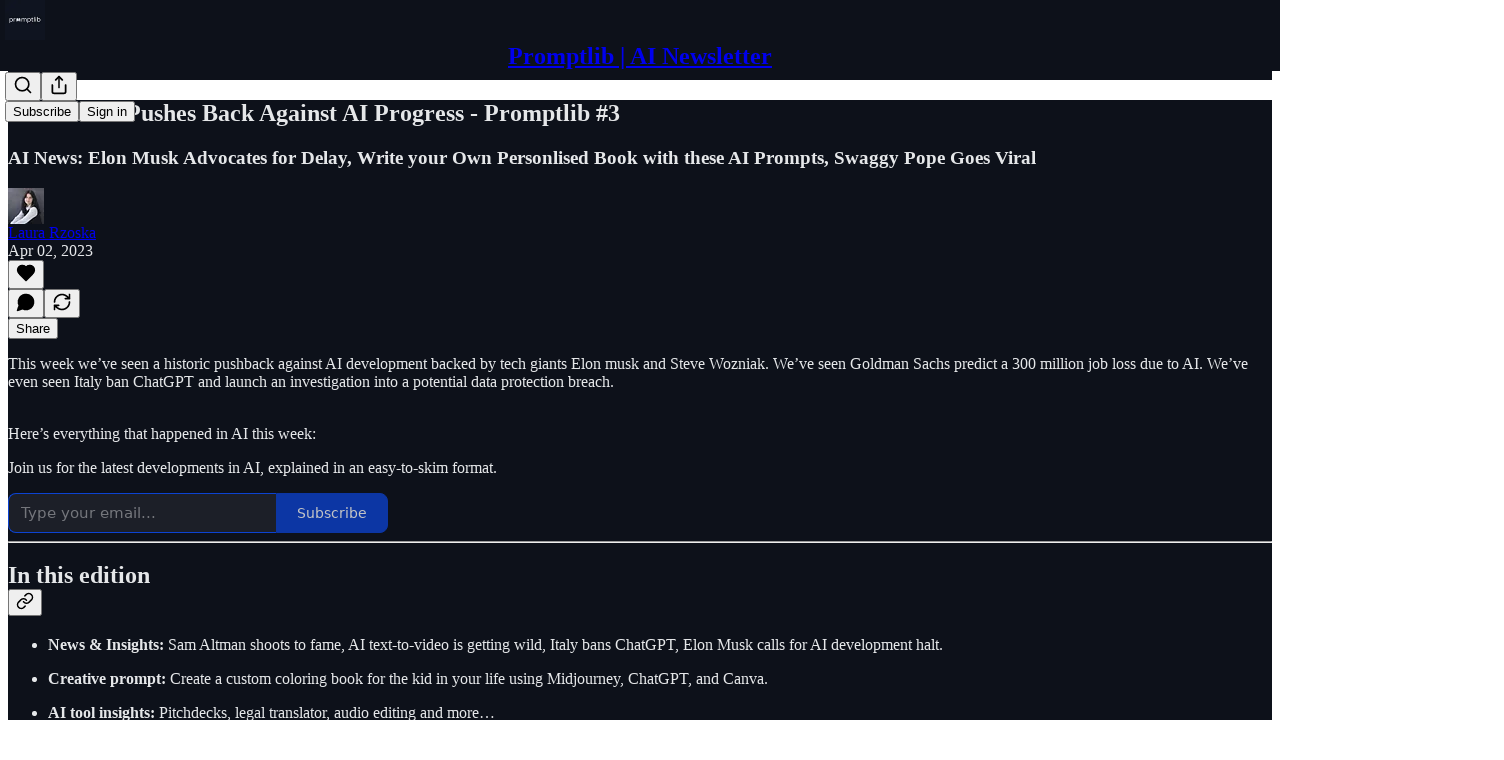

--- FILE ---
content_type: text/html; charset=utf-8
request_url: https://www.youtube-nocookie.com/embed/L_Guz73e6fw?rel=0&autoplay=0&showinfo=0&enablejsapi=0
body_size: 47126
content:
<!DOCTYPE html><html lang="en" dir="ltr" data-cast-api-enabled="true"><head><meta name="viewport" content="width=device-width, initial-scale=1"><script nonce="79vllkFCJGKhNjTU0-Pacw">if ('undefined' == typeof Symbol || 'undefined' == typeof Symbol.iterator) {delete Array.prototype.entries;}</script><style name="www-roboto" nonce="NDKX5Fptd25gNOaDPiNjuQ">@font-face{font-family:'Roboto';font-style:normal;font-weight:400;font-stretch:100%;src:url(//fonts.gstatic.com/s/roboto/v48/KFO7CnqEu92Fr1ME7kSn66aGLdTylUAMa3GUBHMdazTgWw.woff2)format('woff2');unicode-range:U+0460-052F,U+1C80-1C8A,U+20B4,U+2DE0-2DFF,U+A640-A69F,U+FE2E-FE2F;}@font-face{font-family:'Roboto';font-style:normal;font-weight:400;font-stretch:100%;src:url(//fonts.gstatic.com/s/roboto/v48/KFO7CnqEu92Fr1ME7kSn66aGLdTylUAMa3iUBHMdazTgWw.woff2)format('woff2');unicode-range:U+0301,U+0400-045F,U+0490-0491,U+04B0-04B1,U+2116;}@font-face{font-family:'Roboto';font-style:normal;font-weight:400;font-stretch:100%;src:url(//fonts.gstatic.com/s/roboto/v48/KFO7CnqEu92Fr1ME7kSn66aGLdTylUAMa3CUBHMdazTgWw.woff2)format('woff2');unicode-range:U+1F00-1FFF;}@font-face{font-family:'Roboto';font-style:normal;font-weight:400;font-stretch:100%;src:url(//fonts.gstatic.com/s/roboto/v48/KFO7CnqEu92Fr1ME7kSn66aGLdTylUAMa3-UBHMdazTgWw.woff2)format('woff2');unicode-range:U+0370-0377,U+037A-037F,U+0384-038A,U+038C,U+038E-03A1,U+03A3-03FF;}@font-face{font-family:'Roboto';font-style:normal;font-weight:400;font-stretch:100%;src:url(//fonts.gstatic.com/s/roboto/v48/KFO7CnqEu92Fr1ME7kSn66aGLdTylUAMawCUBHMdazTgWw.woff2)format('woff2');unicode-range:U+0302-0303,U+0305,U+0307-0308,U+0310,U+0312,U+0315,U+031A,U+0326-0327,U+032C,U+032F-0330,U+0332-0333,U+0338,U+033A,U+0346,U+034D,U+0391-03A1,U+03A3-03A9,U+03B1-03C9,U+03D1,U+03D5-03D6,U+03F0-03F1,U+03F4-03F5,U+2016-2017,U+2034-2038,U+203C,U+2040,U+2043,U+2047,U+2050,U+2057,U+205F,U+2070-2071,U+2074-208E,U+2090-209C,U+20D0-20DC,U+20E1,U+20E5-20EF,U+2100-2112,U+2114-2115,U+2117-2121,U+2123-214F,U+2190,U+2192,U+2194-21AE,U+21B0-21E5,U+21F1-21F2,U+21F4-2211,U+2213-2214,U+2216-22FF,U+2308-230B,U+2310,U+2319,U+231C-2321,U+2336-237A,U+237C,U+2395,U+239B-23B7,U+23D0,U+23DC-23E1,U+2474-2475,U+25AF,U+25B3,U+25B7,U+25BD,U+25C1,U+25CA,U+25CC,U+25FB,U+266D-266F,U+27C0-27FF,U+2900-2AFF,U+2B0E-2B11,U+2B30-2B4C,U+2BFE,U+3030,U+FF5B,U+FF5D,U+1D400-1D7FF,U+1EE00-1EEFF;}@font-face{font-family:'Roboto';font-style:normal;font-weight:400;font-stretch:100%;src:url(//fonts.gstatic.com/s/roboto/v48/KFO7CnqEu92Fr1ME7kSn66aGLdTylUAMaxKUBHMdazTgWw.woff2)format('woff2');unicode-range:U+0001-000C,U+000E-001F,U+007F-009F,U+20DD-20E0,U+20E2-20E4,U+2150-218F,U+2190,U+2192,U+2194-2199,U+21AF,U+21E6-21F0,U+21F3,U+2218-2219,U+2299,U+22C4-22C6,U+2300-243F,U+2440-244A,U+2460-24FF,U+25A0-27BF,U+2800-28FF,U+2921-2922,U+2981,U+29BF,U+29EB,U+2B00-2BFF,U+4DC0-4DFF,U+FFF9-FFFB,U+10140-1018E,U+10190-1019C,U+101A0,U+101D0-101FD,U+102E0-102FB,U+10E60-10E7E,U+1D2C0-1D2D3,U+1D2E0-1D37F,U+1F000-1F0FF,U+1F100-1F1AD,U+1F1E6-1F1FF,U+1F30D-1F30F,U+1F315,U+1F31C,U+1F31E,U+1F320-1F32C,U+1F336,U+1F378,U+1F37D,U+1F382,U+1F393-1F39F,U+1F3A7-1F3A8,U+1F3AC-1F3AF,U+1F3C2,U+1F3C4-1F3C6,U+1F3CA-1F3CE,U+1F3D4-1F3E0,U+1F3ED,U+1F3F1-1F3F3,U+1F3F5-1F3F7,U+1F408,U+1F415,U+1F41F,U+1F426,U+1F43F,U+1F441-1F442,U+1F444,U+1F446-1F449,U+1F44C-1F44E,U+1F453,U+1F46A,U+1F47D,U+1F4A3,U+1F4B0,U+1F4B3,U+1F4B9,U+1F4BB,U+1F4BF,U+1F4C8-1F4CB,U+1F4D6,U+1F4DA,U+1F4DF,U+1F4E3-1F4E6,U+1F4EA-1F4ED,U+1F4F7,U+1F4F9-1F4FB,U+1F4FD-1F4FE,U+1F503,U+1F507-1F50B,U+1F50D,U+1F512-1F513,U+1F53E-1F54A,U+1F54F-1F5FA,U+1F610,U+1F650-1F67F,U+1F687,U+1F68D,U+1F691,U+1F694,U+1F698,U+1F6AD,U+1F6B2,U+1F6B9-1F6BA,U+1F6BC,U+1F6C6-1F6CF,U+1F6D3-1F6D7,U+1F6E0-1F6EA,U+1F6F0-1F6F3,U+1F6F7-1F6FC,U+1F700-1F7FF,U+1F800-1F80B,U+1F810-1F847,U+1F850-1F859,U+1F860-1F887,U+1F890-1F8AD,U+1F8B0-1F8BB,U+1F8C0-1F8C1,U+1F900-1F90B,U+1F93B,U+1F946,U+1F984,U+1F996,U+1F9E9,U+1FA00-1FA6F,U+1FA70-1FA7C,U+1FA80-1FA89,U+1FA8F-1FAC6,U+1FACE-1FADC,U+1FADF-1FAE9,U+1FAF0-1FAF8,U+1FB00-1FBFF;}@font-face{font-family:'Roboto';font-style:normal;font-weight:400;font-stretch:100%;src:url(//fonts.gstatic.com/s/roboto/v48/KFO7CnqEu92Fr1ME7kSn66aGLdTylUAMa3OUBHMdazTgWw.woff2)format('woff2');unicode-range:U+0102-0103,U+0110-0111,U+0128-0129,U+0168-0169,U+01A0-01A1,U+01AF-01B0,U+0300-0301,U+0303-0304,U+0308-0309,U+0323,U+0329,U+1EA0-1EF9,U+20AB;}@font-face{font-family:'Roboto';font-style:normal;font-weight:400;font-stretch:100%;src:url(//fonts.gstatic.com/s/roboto/v48/KFO7CnqEu92Fr1ME7kSn66aGLdTylUAMa3KUBHMdazTgWw.woff2)format('woff2');unicode-range:U+0100-02BA,U+02BD-02C5,U+02C7-02CC,U+02CE-02D7,U+02DD-02FF,U+0304,U+0308,U+0329,U+1D00-1DBF,U+1E00-1E9F,U+1EF2-1EFF,U+2020,U+20A0-20AB,U+20AD-20C0,U+2113,U+2C60-2C7F,U+A720-A7FF;}@font-face{font-family:'Roboto';font-style:normal;font-weight:400;font-stretch:100%;src:url(//fonts.gstatic.com/s/roboto/v48/KFO7CnqEu92Fr1ME7kSn66aGLdTylUAMa3yUBHMdazQ.woff2)format('woff2');unicode-range:U+0000-00FF,U+0131,U+0152-0153,U+02BB-02BC,U+02C6,U+02DA,U+02DC,U+0304,U+0308,U+0329,U+2000-206F,U+20AC,U+2122,U+2191,U+2193,U+2212,U+2215,U+FEFF,U+FFFD;}@font-face{font-family:'Roboto';font-style:normal;font-weight:500;font-stretch:100%;src:url(//fonts.gstatic.com/s/roboto/v48/KFO7CnqEu92Fr1ME7kSn66aGLdTylUAMa3GUBHMdazTgWw.woff2)format('woff2');unicode-range:U+0460-052F,U+1C80-1C8A,U+20B4,U+2DE0-2DFF,U+A640-A69F,U+FE2E-FE2F;}@font-face{font-family:'Roboto';font-style:normal;font-weight:500;font-stretch:100%;src:url(//fonts.gstatic.com/s/roboto/v48/KFO7CnqEu92Fr1ME7kSn66aGLdTylUAMa3iUBHMdazTgWw.woff2)format('woff2');unicode-range:U+0301,U+0400-045F,U+0490-0491,U+04B0-04B1,U+2116;}@font-face{font-family:'Roboto';font-style:normal;font-weight:500;font-stretch:100%;src:url(//fonts.gstatic.com/s/roboto/v48/KFO7CnqEu92Fr1ME7kSn66aGLdTylUAMa3CUBHMdazTgWw.woff2)format('woff2');unicode-range:U+1F00-1FFF;}@font-face{font-family:'Roboto';font-style:normal;font-weight:500;font-stretch:100%;src:url(//fonts.gstatic.com/s/roboto/v48/KFO7CnqEu92Fr1ME7kSn66aGLdTylUAMa3-UBHMdazTgWw.woff2)format('woff2');unicode-range:U+0370-0377,U+037A-037F,U+0384-038A,U+038C,U+038E-03A1,U+03A3-03FF;}@font-face{font-family:'Roboto';font-style:normal;font-weight:500;font-stretch:100%;src:url(//fonts.gstatic.com/s/roboto/v48/KFO7CnqEu92Fr1ME7kSn66aGLdTylUAMawCUBHMdazTgWw.woff2)format('woff2');unicode-range:U+0302-0303,U+0305,U+0307-0308,U+0310,U+0312,U+0315,U+031A,U+0326-0327,U+032C,U+032F-0330,U+0332-0333,U+0338,U+033A,U+0346,U+034D,U+0391-03A1,U+03A3-03A9,U+03B1-03C9,U+03D1,U+03D5-03D6,U+03F0-03F1,U+03F4-03F5,U+2016-2017,U+2034-2038,U+203C,U+2040,U+2043,U+2047,U+2050,U+2057,U+205F,U+2070-2071,U+2074-208E,U+2090-209C,U+20D0-20DC,U+20E1,U+20E5-20EF,U+2100-2112,U+2114-2115,U+2117-2121,U+2123-214F,U+2190,U+2192,U+2194-21AE,U+21B0-21E5,U+21F1-21F2,U+21F4-2211,U+2213-2214,U+2216-22FF,U+2308-230B,U+2310,U+2319,U+231C-2321,U+2336-237A,U+237C,U+2395,U+239B-23B7,U+23D0,U+23DC-23E1,U+2474-2475,U+25AF,U+25B3,U+25B7,U+25BD,U+25C1,U+25CA,U+25CC,U+25FB,U+266D-266F,U+27C0-27FF,U+2900-2AFF,U+2B0E-2B11,U+2B30-2B4C,U+2BFE,U+3030,U+FF5B,U+FF5D,U+1D400-1D7FF,U+1EE00-1EEFF;}@font-face{font-family:'Roboto';font-style:normal;font-weight:500;font-stretch:100%;src:url(//fonts.gstatic.com/s/roboto/v48/KFO7CnqEu92Fr1ME7kSn66aGLdTylUAMaxKUBHMdazTgWw.woff2)format('woff2');unicode-range:U+0001-000C,U+000E-001F,U+007F-009F,U+20DD-20E0,U+20E2-20E4,U+2150-218F,U+2190,U+2192,U+2194-2199,U+21AF,U+21E6-21F0,U+21F3,U+2218-2219,U+2299,U+22C4-22C6,U+2300-243F,U+2440-244A,U+2460-24FF,U+25A0-27BF,U+2800-28FF,U+2921-2922,U+2981,U+29BF,U+29EB,U+2B00-2BFF,U+4DC0-4DFF,U+FFF9-FFFB,U+10140-1018E,U+10190-1019C,U+101A0,U+101D0-101FD,U+102E0-102FB,U+10E60-10E7E,U+1D2C0-1D2D3,U+1D2E0-1D37F,U+1F000-1F0FF,U+1F100-1F1AD,U+1F1E6-1F1FF,U+1F30D-1F30F,U+1F315,U+1F31C,U+1F31E,U+1F320-1F32C,U+1F336,U+1F378,U+1F37D,U+1F382,U+1F393-1F39F,U+1F3A7-1F3A8,U+1F3AC-1F3AF,U+1F3C2,U+1F3C4-1F3C6,U+1F3CA-1F3CE,U+1F3D4-1F3E0,U+1F3ED,U+1F3F1-1F3F3,U+1F3F5-1F3F7,U+1F408,U+1F415,U+1F41F,U+1F426,U+1F43F,U+1F441-1F442,U+1F444,U+1F446-1F449,U+1F44C-1F44E,U+1F453,U+1F46A,U+1F47D,U+1F4A3,U+1F4B0,U+1F4B3,U+1F4B9,U+1F4BB,U+1F4BF,U+1F4C8-1F4CB,U+1F4D6,U+1F4DA,U+1F4DF,U+1F4E3-1F4E6,U+1F4EA-1F4ED,U+1F4F7,U+1F4F9-1F4FB,U+1F4FD-1F4FE,U+1F503,U+1F507-1F50B,U+1F50D,U+1F512-1F513,U+1F53E-1F54A,U+1F54F-1F5FA,U+1F610,U+1F650-1F67F,U+1F687,U+1F68D,U+1F691,U+1F694,U+1F698,U+1F6AD,U+1F6B2,U+1F6B9-1F6BA,U+1F6BC,U+1F6C6-1F6CF,U+1F6D3-1F6D7,U+1F6E0-1F6EA,U+1F6F0-1F6F3,U+1F6F7-1F6FC,U+1F700-1F7FF,U+1F800-1F80B,U+1F810-1F847,U+1F850-1F859,U+1F860-1F887,U+1F890-1F8AD,U+1F8B0-1F8BB,U+1F8C0-1F8C1,U+1F900-1F90B,U+1F93B,U+1F946,U+1F984,U+1F996,U+1F9E9,U+1FA00-1FA6F,U+1FA70-1FA7C,U+1FA80-1FA89,U+1FA8F-1FAC6,U+1FACE-1FADC,U+1FADF-1FAE9,U+1FAF0-1FAF8,U+1FB00-1FBFF;}@font-face{font-family:'Roboto';font-style:normal;font-weight:500;font-stretch:100%;src:url(//fonts.gstatic.com/s/roboto/v48/KFO7CnqEu92Fr1ME7kSn66aGLdTylUAMa3OUBHMdazTgWw.woff2)format('woff2');unicode-range:U+0102-0103,U+0110-0111,U+0128-0129,U+0168-0169,U+01A0-01A1,U+01AF-01B0,U+0300-0301,U+0303-0304,U+0308-0309,U+0323,U+0329,U+1EA0-1EF9,U+20AB;}@font-face{font-family:'Roboto';font-style:normal;font-weight:500;font-stretch:100%;src:url(//fonts.gstatic.com/s/roboto/v48/KFO7CnqEu92Fr1ME7kSn66aGLdTylUAMa3KUBHMdazTgWw.woff2)format('woff2');unicode-range:U+0100-02BA,U+02BD-02C5,U+02C7-02CC,U+02CE-02D7,U+02DD-02FF,U+0304,U+0308,U+0329,U+1D00-1DBF,U+1E00-1E9F,U+1EF2-1EFF,U+2020,U+20A0-20AB,U+20AD-20C0,U+2113,U+2C60-2C7F,U+A720-A7FF;}@font-face{font-family:'Roboto';font-style:normal;font-weight:500;font-stretch:100%;src:url(//fonts.gstatic.com/s/roboto/v48/KFO7CnqEu92Fr1ME7kSn66aGLdTylUAMa3yUBHMdazQ.woff2)format('woff2');unicode-range:U+0000-00FF,U+0131,U+0152-0153,U+02BB-02BC,U+02C6,U+02DA,U+02DC,U+0304,U+0308,U+0329,U+2000-206F,U+20AC,U+2122,U+2191,U+2193,U+2212,U+2215,U+FEFF,U+FFFD;}</style><script name="www-roboto" nonce="79vllkFCJGKhNjTU0-Pacw">if (document.fonts && document.fonts.load) {document.fonts.load("400 10pt Roboto", "E"); document.fonts.load("500 10pt Roboto", "E");}</script><link rel="stylesheet" href="/s/player/fcf70340/www-player.css" name="www-player" nonce="NDKX5Fptd25gNOaDPiNjuQ"><style nonce="NDKX5Fptd25gNOaDPiNjuQ">html {overflow: hidden;}body {font: 12px Roboto, Arial, sans-serif; background-color: #000; color: #fff; height: 100%; width: 100%; overflow: hidden; position: absolute; margin: 0; padding: 0;}#player {width: 100%; height: 100%;}h1 {text-align: center; color: #fff;}h3 {margin-top: 6px; margin-bottom: 3px;}.player-unavailable {position: absolute; top: 0; left: 0; right: 0; bottom: 0; padding: 25px; font-size: 13px; background: url(/img/meh7.png) 50% 65% no-repeat;}.player-unavailable .message {text-align: left; margin: 0 -5px 15px; padding: 0 5px 14px; border-bottom: 1px solid #888; font-size: 19px; font-weight: normal;}.player-unavailable a {color: #167ac6; text-decoration: none;}</style><script nonce="79vllkFCJGKhNjTU0-Pacw">var ytcsi={gt:function(n){n=(n||"")+"data_";return ytcsi[n]||(ytcsi[n]={tick:{},info:{},gel:{preLoggedGelInfos:[]}})},now:window.performance&&window.performance.timing&&window.performance.now&&window.performance.timing.navigationStart?function(){return window.performance.timing.navigationStart+window.performance.now()}:function(){return(new Date).getTime()},tick:function(l,t,n){var ticks=ytcsi.gt(n).tick;var v=t||ytcsi.now();if(ticks[l]){ticks["_"+l]=ticks["_"+l]||[ticks[l]];ticks["_"+l].push(v)}ticks[l]=
v},info:function(k,v,n){ytcsi.gt(n).info[k]=v},infoGel:function(p,n){ytcsi.gt(n).gel.preLoggedGelInfos.push(p)},setStart:function(t,n){ytcsi.tick("_start",t,n)}};
(function(w,d){function isGecko(){if(!w.navigator)return false;try{if(w.navigator.userAgentData&&w.navigator.userAgentData.brands&&w.navigator.userAgentData.brands.length){var brands=w.navigator.userAgentData.brands;var i=0;for(;i<brands.length;i++)if(brands[i]&&brands[i].brand==="Firefox")return true;return false}}catch(e){setTimeout(function(){throw e;})}if(!w.navigator.userAgent)return false;var ua=w.navigator.userAgent;return ua.indexOf("Gecko")>0&&ua.toLowerCase().indexOf("webkit")<0&&ua.indexOf("Edge")<
0&&ua.indexOf("Trident")<0&&ua.indexOf("MSIE")<0}ytcsi.setStart(w.performance?w.performance.timing.responseStart:null);var isPrerender=(d.visibilityState||d.webkitVisibilityState)=="prerender";var vName=!d.visibilityState&&d.webkitVisibilityState?"webkitvisibilitychange":"visibilitychange";if(isPrerender){var startTick=function(){ytcsi.setStart();d.removeEventListener(vName,startTick)};d.addEventListener(vName,startTick,false)}if(d.addEventListener)d.addEventListener(vName,function(){ytcsi.tick("vc")},
false);if(isGecko()){var isHidden=(d.visibilityState||d.webkitVisibilityState)=="hidden";if(isHidden)ytcsi.tick("vc")}var slt=function(el,t){setTimeout(function(){var n=ytcsi.now();el.loadTime=n;if(el.slt)el.slt()},t)};w.__ytRIL=function(el){if(!el.getAttribute("data-thumb"))if(w.requestAnimationFrame)w.requestAnimationFrame(function(){slt(el,0)});else slt(el,16)}})(window,document);
</script><script nonce="79vllkFCJGKhNjTU0-Pacw">var ytcfg={d:function(){return window.yt&&yt.config_||ytcfg.data_||(ytcfg.data_={})},get:function(k,o){return k in ytcfg.d()?ytcfg.d()[k]:o},set:function(){var a=arguments;if(a.length>1)ytcfg.d()[a[0]]=a[1];else{var k;for(k in a[0])ytcfg.d()[k]=a[0][k]}}};
ytcfg.set({"CLIENT_CANARY_STATE":"none","DEVICE":"cbr\u003dChrome\u0026cbrand\u003dapple\u0026cbrver\u003d131.0.0.0\u0026ceng\u003dWebKit\u0026cengver\u003d537.36\u0026cos\u003dMacintosh\u0026cosver\u003d10_15_7\u0026cplatform\u003dDESKTOP","EVENT_ID":"l2ZwaY2wGfqslu8P-q_W2Qo","EXPERIMENT_FLAGS":{"ab_det_apm":true,"ab_det_el_h":true,"ab_det_em_inj":true,"ab_fk_sk_cl":true,"ab_l_sig_st":true,"ab_l_sig_st_e":true,"action_companion_center_align_description":true,"allow_skip_networkless":true,"always_send_and_write":true,"att_web_record_metrics":true,"attmusi":true,"c3_enable_button_impression_logging":true,"c3_watch_page_component":true,"cancel_pending_navs":true,"clean_up_manual_attribution_header":true,"config_age_report_killswitch":true,"cow_optimize_idom_compat":true,"csi_config_handling_infra":true,"csi_on_gel":true,"delhi_mweb_colorful_sd":true,"delhi_mweb_colorful_sd_v2":true,"deprecate_csi_has_info":true,"deprecate_pair_servlet_enabled":true,"desktop_sparkles_light_cta_button":true,"disable_cached_masthead_data":true,"disable_child_node_auto_formatted_strings":true,"disable_enf_isd":true,"disable_log_to_visitor_layer":true,"disable_pacf_logging_for_memory_limited_tv":true,"embeds_enable_eid_enforcement_for_youtube":true,"embeds_enable_info_panel_dismissal":true,"embeds_enable_pfp_always_unbranded":true,"embeds_muted_autoplay_sound_fix":true,"embeds_serve_es6_client":true,"embeds_web_nwl_disable_nocookie":true,"embeds_web_updated_shorts_definition_fix":true,"enable_active_view_display_ad_renderer_web_home":true,"enable_ad_disclosure_banner_a11y_fix":true,"enable_chips_shelf_view_model_fully_reactive":true,"enable_client_creator_goal_ticker_bar_revamp":true,"enable_client_only_wiz_direct_reactions":true,"enable_client_sli_logging":true,"enable_client_streamz_web":true,"enable_client_ve_spec":true,"enable_cloud_save_error_popup_after_retry":true,"enable_dai_sdf_h5_preroll":true,"enable_datasync_id_header_in_web_vss_pings":true,"enable_default_mono_cta_migration_web_client":true,"enable_docked_chat_messages":true,"enable_entity_store_from_dependency_injection":true,"enable_inline_muted_playback_on_web_search":true,"enable_inline_muted_playback_on_web_search_for_vdc":true,"enable_inline_muted_playback_on_web_search_for_vdcb":true,"enable_is_extended_monitoring":true,"enable_is_mini_app_page_active_bugfix":true,"enable_logging_first_user_action_after_game_ready":true,"enable_ltc_param_fetch_from_innertube":true,"enable_masthead_mweb_padding_fix":true,"enable_menu_renderer_button_in_mweb_hclr":true,"enable_mini_app_command_handler_mweb_fix":true,"enable_mini_app_iframe_loaded_logging":true,"enable_mini_guide_downloads_item":true,"enable_mixed_direction_formatted_strings":true,"enable_mweb_livestream_ui_update":true,"enable_mweb_new_caption_language_picker":true,"enable_names_handles_account_switcher":true,"enable_network_request_logging_on_game_events":true,"enable_new_paid_product_placement":true,"enable_obtaining_ppn_query_param":true,"enable_open_in_new_tab_icon_for_short_dr_for_desktop_search":true,"enable_open_yt_content":true,"enable_origin_query_parameter_bugfix":true,"enable_pause_ads_on_ytv_html5":true,"enable_payments_purchase_manager":true,"enable_pdp_icon_prefetch":true,"enable_pl_r_si_fa":true,"enable_place_pivot_url":true,"enable_playable_a11y_label_with_badge_text":true,"enable_pv_screen_modern_text":true,"enable_removing_navbar_title_on_hashtag_page_mweb":true,"enable_resetting_scroll_position_on_flow_change":true,"enable_rta_manager":true,"enable_sdf_companion_h5":true,"enable_sdf_dai_h5_midroll":true,"enable_sdf_h5_endemic_mid_post_roll":true,"enable_sdf_on_h5_unplugged_vod_midroll":true,"enable_sdf_shorts_player_bytes_h5":true,"enable_sdk_performance_network_logging":true,"enable_sending_unwrapped_game_audio_as_serialized_metadata":true,"enable_sfv_effect_pivot_url":true,"enable_shorts_new_carousel":true,"enable_skip_ad_guidance_prompt":true,"enable_skippable_ads_for_unplugged_ad_pod":true,"enable_smearing_expansion_dai":true,"enable_third_party_info":true,"enable_time_out_messages":true,"enable_timeline_view_modern_transcript_fe":true,"enable_video_display_compact_button_group_for_desktop_search":true,"enable_watch_next_pause_autoplay_lact":true,"enable_web_home_top_landscape_image_layout_level_click":true,"enable_web_tiered_gel":true,"enable_window_constrained_buy_flow_dialog":true,"enable_wiz_queue_effect_and_on_init_initial_runs":true,"enable_ypc_spinners":true,"enable_yt_ata_iframe_authuser":true,"export_networkless_options":true,"export_player_version_to_ytconfig":true,"fill_single_video_with_notify_to_lasr":true,"fix_ad_miniplayer_controls_rendering":true,"fix_ads_tracking_for_swf_config_deprecation_mweb":true,"h5_companion_enable_adcpn_macro_substitution_for_click_pings":true,"h5_inplayer_enable_adcpn_macro_substitution_for_click_pings":true,"h5_reset_cache_and_filter_before_update_masthead":true,"hide_channel_creation_title_for_mweb":true,"high_ccv_client_side_caching_h5":true,"html5_log_trigger_events_with_debug_data":true,"html5_ssdai_enable_media_end_cue_range":true,"il_attach_cache_limit":true,"il_use_view_model_logging_context":true,"is_browser_support_for_webcam_streaming":true,"json_condensed_response":true,"kev_adb_pg":true,"kevlar_gel_error_routing":true,"kevlar_watch_cinematics":true,"live_chat_enable_controller_extraction":true,"live_chat_enable_rta_manager":true,"live_chat_increased_min_height":true,"log_click_with_layer_from_element_in_command_handler":true,"log_errors_through_nwl_on_retry":true,"mdx_enable_privacy_disclosure_ui":true,"mdx_load_cast_api_bootstrap_script":true,"medium_progress_bar_modification":true,"migrate_remaining_web_ad_badges_to_innertube":true,"mobile_account_menu_refresh":true,"mweb_a11y_enable_player_controls_invisible_toggle":true,"mweb_account_linking_noapp":true,"mweb_after_render_to_scheduler":true,"mweb_allow_modern_search_suggest_behavior":true,"mweb_animated_actions":true,"mweb_app_upsell_button_direct_to_app":true,"mweb_big_progress_bar":true,"mweb_c3_disable_carve_out":true,"mweb_c3_disable_carve_out_keep_external_links":true,"mweb_c3_enable_adaptive_signals":true,"mweb_c3_endscreen":true,"mweb_c3_endscreen_v2":true,"mweb_c3_library_page_enable_recent_shelf":true,"mweb_c3_remove_web_navigation_endpoint_data":true,"mweb_c3_use_canonical_from_player_response":true,"mweb_cinematic_watch":true,"mweb_command_handler":true,"mweb_delay_watch_initial_data":true,"mweb_disable_searchbar_scroll":true,"mweb_enable_fine_scrubbing_for_recs":true,"mweb_enable_keto_batch_player_fullscreen":true,"mweb_enable_keto_batch_player_progress_bar":true,"mweb_enable_keto_batch_player_tooltips":true,"mweb_enable_lockup_view_model_for_ucp":true,"mweb_enable_more_drawer":true,"mweb_enable_optional_fullscreen_landscape_locking":true,"mweb_enable_overlay_touch_manager":true,"mweb_enable_premium_carve_out_fix":true,"mweb_enable_refresh_detection":true,"mweb_enable_search_imp":true,"mweb_enable_sequence_signal":true,"mweb_enable_shorts_pivot_button":true,"mweb_enable_shorts_video_preload":true,"mweb_enable_skippables_on_jio_phone":true,"mweb_enable_storyboards":true,"mweb_enable_two_line_title_on_shorts":true,"mweb_enable_varispeed_controller":true,"mweb_enable_warm_channel_requests":true,"mweb_enable_watch_feed_infinite_scroll":true,"mweb_enable_wrapped_unplugged_pause_membership_dialog_renderer":true,"mweb_filter_video_format_in_webfe":true,"mweb_fix_livestream_seeking":true,"mweb_fix_monitor_visibility_after_render":true,"mweb_fix_section_list_continuation_item_renderers":true,"mweb_force_ios_fallback_to_native_control":true,"mweb_fp_auto_fullscreen":true,"mweb_fullscreen_controls":true,"mweb_fullscreen_controls_action_buttons":true,"mweb_fullscreen_watch_system":true,"mweb_home_reactive_shorts":true,"mweb_innertube_search_command":true,"mweb_kaios_enable_autoplay_switch_view_model":true,"mweb_lang_in_html":true,"mweb_like_button_synced_with_entities":true,"mweb_logo_use_home_page_ve":true,"mweb_module_decoration":true,"mweb_native_control_in_faux_fullscreen_shared":true,"mweb_panel_container_inert":true,"mweb_player_control_on_hover":true,"mweb_player_delhi_dtts":true,"mweb_player_settings_use_bottom_sheet":true,"mweb_player_show_previous_next_buttons_in_playlist":true,"mweb_player_skip_no_op_state_changes":true,"mweb_player_user_select_none":true,"mweb_playlist_engagement_panel":true,"mweb_progress_bar_seek_on_mouse_click":true,"mweb_pull_2_full":true,"mweb_pull_2_full_enable_touch_handlers":true,"mweb_schedule_warm_watch_response":true,"mweb_searchbox_legacy_navigation":true,"mweb_see_fewer_shorts":true,"mweb_sheets_ui_refresh":true,"mweb_shorts_comments_panel_id_change":true,"mweb_shorts_early_continuation":true,"mweb_show_ios_smart_banner":true,"mweb_use_server_url_on_startup":true,"mweb_watch_captions_enable_auto_translate":true,"mweb_watch_captions_set_default_size":true,"mweb_watch_stop_scheduler_on_player_response":true,"mweb_watchfeed_big_thumbnails":true,"mweb_yt_searchbox":true,"networkless_logging":true,"no_client_ve_attach_unless_shown":true,"nwl_send_from_memory_when_online":true,"pageid_as_header_web":true,"playback_settings_use_switch_menu":true,"player_controls_autonav_fix":true,"player_controls_skip_double_signal_update":true,"polymer_bad_build_labels":true,"polymer_verifiy_app_state":true,"qoe_send_and_write":true,"remove_chevron_from_ad_disclosure_banner_h5":true,"remove_masthead_channel_banner_on_refresh":true,"remove_slot_id_exited_trigger_for_dai_in_player_slot_expire":true,"replace_client_url_parsing_with_server_signal":true,"service_worker_enabled":true,"service_worker_push_enabled":true,"service_worker_push_home_page_prompt":true,"service_worker_push_watch_page_prompt":true,"shell_load_gcf":true,"shorten_initial_gel_batch_timeout":true,"should_use_yt_voice_endpoint_in_kaios":true,"skip_invalid_ytcsi_ticks":true,"skip_setting_info_in_csi_data_object":true,"smarter_ve_dedupping":true,"speedmaster_no_seek":true,"start_client_gcf_mweb":true,"stop_handling_click_for_non_rendering_overlay_layout":true,"suppress_error_204_logging":true,"synced_panel_scrolling_controller":true,"use_event_time_ms_header":true,"use_fifo_for_networkless":true,"use_player_abuse_bg_library":true,"use_request_time_ms_header":true,"use_session_based_sampling":true,"use_thumbnail_overlay_time_status_renderer_for_live_badge":true,"use_ts_visibilitylogger":true,"vss_final_ping_send_and_write":true,"vss_playback_use_send_and_write":true,"web_adaptive_repeat_ase":true,"web_always_load_chat_support":true,"web_animated_like":true,"web_api_url":true,"web_autonav_allow_off_by_default":true,"web_button_vm_refactor_disabled":true,"web_c3_log_app_init_finish":true,"web_csi_action_sampling_enabled":true,"web_dedupe_ve_grafting":true,"web_disable_backdrop_filter":true,"web_enable_ab_rsp_cl":true,"web_enable_course_icon_update":true,"web_enable_error_204":true,"web_enable_horizontal_video_attributes_section":true,"web_fix_segmented_like_dislike_undefined":true,"web_gcf_hashes_innertube":true,"web_gel_timeout_cap":true,"web_metadata_carousel_elref_bugfix":true,"web_parent_target_for_sheets":true,"web_persist_server_autonav_state_on_client":true,"web_playback_associated_log_ctt":true,"web_playback_associated_ve":true,"web_prefetch_preload_video":true,"web_progress_bar_draggable":true,"web_resizable_advertiser_banner_on_masthead_safari_fix":true,"web_scheduler_auto_init":true,"web_shorts_just_watched_on_channel_and_pivot_study":true,"web_shorts_just_watched_overlay":true,"web_shorts_pivot_button_view_model_reactive":true,"web_shorts_wn_shelf_header_tuning":true,"web_update_panel_visibility_logging_fix":true,"web_video_attribute_view_model_a11y_fix":true,"web_watch_controls_state_signals":true,"web_wiz_attributed_string":true,"web_yt_config_context":true,"webfe_mweb_watch_microdata":true,"webfe_watch_shorts_canonical_url_fix":true,"webpo_exit_on_net_err":true,"wiz_diff_overwritable":true,"wiz_memoize_stamper_items":true,"woffle_used_state_report":true,"wpo_gel_strz":true,"ytcp_paper_tooltip_use_scoped_owner_root":true,"ytidb_clear_embedded_player":true,"H5_async_logging_delay_ms":30000.0,"attention_logging_scroll_throttle":500.0,"autoplay_pause_by_lact_sampling_fraction":0.0,"cinematic_watch_effect_opacity":0.4,"log_window_onerror_fraction":0.1,"speedmaster_playback_rate":2.0,"tv_pacf_logging_sample_rate":0.01,"web_attention_logging_scroll_throttle":500.0,"web_load_prediction_threshold":0.1,"web_navigation_prediction_threshold":0.1,"web_pbj_log_warning_rate":0.0,"web_system_health_fraction":0.01,"ytidb_transaction_ended_event_rate_limit":0.02,"active_time_update_interval_ms":10000,"att_init_delay":500,"autoplay_pause_by_lact_sec":0,"botguard_async_snapshot_timeout_ms":3000,"check_navigator_accuracy_timeout_ms":0,"cinematic_watch_css_filter_blur_strength":40,"cinematic_watch_fade_out_duration":500,"close_webview_delay_ms":100,"cloud_save_game_data_rate_limit_ms":3000,"compression_disable_point":10,"custom_active_view_tos_timeout_ms":3600000,"embeds_widget_poll_interval_ms":0,"gel_min_batch_size":3,"gel_queue_timeout_max_ms":60000,"get_async_timeout_ms":60000,"hide_cta_for_home_web_video_ads_animate_in_time":2,"html5_byterate_soft_cap":0,"initial_gel_batch_timeout":2000,"max_body_size_to_compress":500000,"max_prefetch_window_sec_for_livestream_optimization":10,"min_prefetch_offset_sec_for_livestream_optimization":20,"mini_app_container_iframe_src_update_delay_ms":0,"multiple_preview_news_duration_time":11000,"mweb_c3_toast_duration_ms":5000,"mweb_deep_link_fallback_timeout_ms":10000,"mweb_delay_response_received_actions":100,"mweb_fp_dpad_rate_limit_ms":0,"mweb_fp_dpad_watch_title_clamp_lines":0,"mweb_history_manager_cache_size":100,"mweb_ios_fullscreen_playback_transition_delay_ms":500,"mweb_ios_fullscreen_system_pause_epilson_ms":0,"mweb_override_response_store_expiration_ms":0,"mweb_shorts_early_continuation_trigger_threshold":4,"mweb_w2w_max_age_seconds":0,"mweb_watch_captions_default_size":2,"neon_dark_launch_gradient_count":0,"network_polling_interval":30000,"play_click_interval_ms":30000,"play_ping_interval_ms":10000,"prefetch_comments_ms_after_video":0,"send_config_hash_timer":0,"service_worker_push_logged_out_prompt_watches":-1,"service_worker_push_prompt_cap":-1,"service_worker_push_prompt_delay_microseconds":3888000000000,"show_mini_app_ad_frequency_cap_ms":300000,"slow_compressions_before_abandon_count":4,"speedmaster_cancellation_movement_dp":10,"speedmaster_touch_activation_ms":500,"web_attention_logging_throttle":500,"web_foreground_heartbeat_interval_ms":28000,"web_gel_debounce_ms":10000,"web_logging_max_batch":100,"web_max_tracing_events":50,"web_tracing_session_replay":0,"wil_icon_max_concurrent_fetches":9999,"ytidb_remake_db_retries":3,"ytidb_reopen_db_retries":3,"WebClientReleaseProcessCritical__youtube_embeds_client_version_override":"","WebClientReleaseProcessCritical__youtube_embeds_web_client_version_override":"","WebClientReleaseProcessCritical__youtube_mweb_client_version_override":"","debug_forced_internalcountrycode":"","embeds_web_synth_ch_headers_banned_urls_regex":"","enable_web_media_service":"DISABLED","il_payload_scraping":"","live_chat_unicode_emoji_json_url":"https://www.gstatic.com/youtube/img/emojis/emojis-svg-9.json","mweb_deep_link_feature_tag_suffix":"11268432","mweb_enable_shorts_innertube_player_prefetch_trigger":"NONE","mweb_fp_dpad":"home,search,browse,channel,create_channel,experiments,settings,trending,oops,404,paid_memberships,sponsorship,premium,shorts","mweb_fp_dpad_linear_navigation":"","mweb_fp_dpad_linear_navigation_visitor":"","mweb_fp_dpad_visitor":"","mweb_preload_video_by_player_vars":"","mweb_sign_in_button_style":"STYLE_SUGGESTIVE_AVATAR","place_pivot_triggering_container_alternate":"","place_pivot_triggering_counterfactual_container_alternate":"","search_ui_mweb_searchbar_restyle":"DEFAULT","service_worker_push_force_notification_prompt_tag":"1","service_worker_scope":"/","suggest_exp_str":"","web_client_version_override":"","kevlar_command_handler_command_banlist":[],"mini_app_ids_without_game_ready":["UgkxHHtsak1SC8mRGHMZewc4HzeAY3yhPPmJ","Ugkx7OgzFqE6z_5Mtf4YsotGfQNII1DF_RBm"],"web_op_signal_type_banlist":[],"web_tracing_enabled_spans":["event","command"]},"GAPI_HINT_PARAMS":"m;/_/scs/abc-static/_/js/k\u003dgapi.gapi.en.FZb77tO2YW4.O/d\u003d1/rs\u003dAHpOoo8lqavmo6ayfVxZovyDiP6g3TOVSQ/m\u003d__features__","GAPI_HOST":"https://apis.google.com","GAPI_LOCALE":"en_US","GL":"US","HL":"en","HTML_DIR":"ltr","HTML_LANG":"en","INNERTUBE_API_KEY":"AIzaSyAO_FJ2SlqU8Q4STEHLGCilw_Y9_11qcW8","INNERTUBE_API_VERSION":"v1","INNERTUBE_CLIENT_NAME":"WEB_EMBEDDED_PLAYER","INNERTUBE_CLIENT_VERSION":"1.20260116.01.00","INNERTUBE_CONTEXT":{"client":{"hl":"en","gl":"US","remoteHost":"3.135.206.3","deviceMake":"Apple","deviceModel":"","visitorData":"[base64]%3D%3D","userAgent":"Mozilla/5.0 (Macintosh; Intel Mac OS X 10_15_7) AppleWebKit/537.36 (KHTML, like Gecko) Chrome/131.0.0.0 Safari/537.36; ClaudeBot/1.0; +claudebot@anthropic.com),gzip(gfe)","clientName":"WEB_EMBEDDED_PLAYER","clientVersion":"1.20260116.01.00","osName":"Macintosh","osVersion":"10_15_7","originalUrl":"https://www.youtube-nocookie.com/embed/L_Guz73e6fw?rel\u003d0\u0026autoplay\u003d0\u0026showinfo\u003d0\u0026enablejsapi\u003d0","platform":"DESKTOP","clientFormFactor":"UNKNOWN_FORM_FACTOR","configInfo":{"appInstallData":"[base64]%3D%3D"},"browserName":"Chrome","browserVersion":"131.0.0.0","acceptHeader":"text/html,application/xhtml+xml,application/xml;q\u003d0.9,image/webp,image/apng,*/*;q\u003d0.8,application/signed-exchange;v\u003db3;q\u003d0.9","deviceExperimentId":"ChxOelU1TnpZNE5UTTNNVFE1TWpJek1USTROZz09EJfNwcsGGJfNwcsG","rolloutToken":"CMve6o26iouk4QEQ_vKvy_WbkgMY_vKvy_WbkgM%3D"},"user":{"lockedSafetyMode":false},"request":{"useSsl":true},"clickTracking":{"clickTrackingParams":"IhMIzdevy/WbkgMVepblBx36lzWr"},"thirdParty":{"embeddedPlayerContext":{"embeddedPlayerEncryptedContext":"AD5ZzFSIeSNKyxUCR477dWbY6la_aqNxCLc1pu9bzm0vS9Gn1T8BGocwPhaIVX7_uSMvxS-zdm5mZrDGKQ5XToqR44UqHDUDOrMk88mhF2PrfBfQ7TYfjTpKu8JCmHcZJNzmRt9L4SOgCwEUXxnmhmfovY40a-Tv9dn8lKTCvuoCAS3Q1DhTfzrI8AU","ancestorOriginsSupported":false}}},"INNERTUBE_CONTEXT_CLIENT_NAME":56,"INNERTUBE_CONTEXT_CLIENT_VERSION":"1.20260116.01.00","INNERTUBE_CONTEXT_GL":"US","INNERTUBE_CONTEXT_HL":"en","LATEST_ECATCHER_SERVICE_TRACKING_PARAMS":{"client.name":"WEB_EMBEDDED_PLAYER","client.jsfeat":"2021"},"LOGGED_IN":false,"PAGE_BUILD_LABEL":"youtube.embeds.web_20260116_01_RC00","PAGE_CL":856990104,"SERVER_NAME":"WebFE","VISITOR_DATA":"[base64]%3D%3D","WEB_PLAYER_CONTEXT_CONFIGS":{"WEB_PLAYER_CONTEXT_CONFIG_ID_EMBEDDED_PLAYER":{"rootElementId":"movie_player","jsUrl":"/s/player/fcf70340/player_ias.vflset/en_US/base.js","cssUrl":"/s/player/fcf70340/www-player.css","contextId":"WEB_PLAYER_CONTEXT_CONFIG_ID_EMBEDDED_PLAYER","eventLabel":"embedded","contentRegion":"US","hl":"en_US","hostLanguage":"en","innertubeApiKey":"AIzaSyAO_FJ2SlqU8Q4STEHLGCilw_Y9_11qcW8","innertubeApiVersion":"v1","innertubeContextClientVersion":"1.20260116.01.00","disableRelatedVideos":true,"device":{"brand":"apple","model":"","browser":"Chrome","browserVersion":"131.0.0.0","os":"Macintosh","osVersion":"10_15_7","platform":"DESKTOP","interfaceName":"WEB_EMBEDDED_PLAYER","interfaceVersion":"1.20260116.01.00"},"serializedExperimentIds":"24004644,24499534,51010235,51063643,51098299,51204329,51222973,51340662,51349914,51353393,51366423,51389629,51404808,51404810,51425030,51484222,51490331,51500051,51505436,51530495,51534669,51560386,51565116,51566373,51578633,51583565,51583821,51585555,51586115,51605258,51605395,51609829,51611457,51615068,51620867,51621065,51622844,51624036,51626154,51632249,51637029,51638932,51648336,51656217,51666850,51672162,51681662,51683502,51684302,51684306,51690473,51691589,51693510,51693995,51696107,51696619,51697032,51700777,51701615,51705183,51707621,51709242,51711227,51711298,51712601,51713176,51713237,51714463,51717747,51719410,51719628,51732103,51735452,51737134,51738919,51740811,51741220,51742830,51742878,51743156,51744562","serializedExperimentFlags":"H5_async_logging_delay_ms\u003d30000.0\u0026PlayerWeb__h5_enable_advisory_rating_restrictions\u003dtrue\u0026a11y_h5_associate_survey_question\u003dtrue\u0026ab_det_apm\u003dtrue\u0026ab_det_el_h\u003dtrue\u0026ab_det_em_inj\u003dtrue\u0026ab_fk_sk_cl\u003dtrue\u0026ab_l_sig_st\u003dtrue\u0026ab_l_sig_st_e\u003dtrue\u0026action_companion_center_align_description\u003dtrue\u0026ad_pod_disable_companion_persist_ads_quality\u003dtrue\u0026add_stmp_logs_for_voice_boost\u003dtrue\u0026allow_autohide_on_paused_videos\u003dtrue\u0026allow_drm_override\u003dtrue\u0026allow_live_autoplay\u003dtrue\u0026allow_poltergust_autoplay\u003dtrue\u0026allow_skip_networkless\u003dtrue\u0026allow_vp9_1080p_mq_enc\u003dtrue\u0026always_cache_redirect_endpoint\u003dtrue\u0026always_send_and_write\u003dtrue\u0026annotation_module_vast_cards_load_logging_fraction\u003d0.0\u0026assign_drm_family_by_format\u003dtrue\u0026att_web_record_metrics\u003dtrue\u0026attention_logging_scroll_throttle\u003d500.0\u0026attmusi\u003dtrue\u0026autoplay_time\u003d10000\u0026autoplay_time_for_fullscreen\u003d-1\u0026autoplay_time_for_music_content\u003d-1\u0026bg_vm_reinit_threshold\u003d7200000\u0026blocked_packages_for_sps\u003d[]\u0026botguard_async_snapshot_timeout_ms\u003d3000\u0026captions_url_add_ei\u003dtrue\u0026check_navigator_accuracy_timeout_ms\u003d0\u0026clean_up_manual_attribution_header\u003dtrue\u0026compression_disable_point\u003d10\u0026cow_optimize_idom_compat\u003dtrue\u0026csi_config_handling_infra\u003dtrue\u0026csi_on_gel\u003dtrue\u0026custom_active_view_tos_timeout_ms\u003d3600000\u0026dash_manifest_version\u003d5\u0026debug_bandaid_hostname\u003d\u0026debug_bandaid_port\u003d0\u0026debug_sherlog_username\u003d\u0026delhi_modern_player_default_thumbnail_percentage\u003d0.0\u0026delhi_modern_player_faster_autohide_delay_ms\u003d2000\u0026delhi_modern_player_pause_thumbnail_percentage\u003d0.6\u0026delhi_modern_web_player_blending_mode\u003d\u0026delhi_modern_web_player_disable_frosted_glass\u003dtrue\u0026delhi_modern_web_player_horizontal_volume_controls\u003dtrue\u0026delhi_modern_web_player_lhs_volume_controls\u003dtrue\u0026delhi_modern_web_player_responsive_compact_controls_threshold\u003d0\u0026deprecate_22\u003dtrue\u0026deprecate_csi_has_info\u003dtrue\u0026deprecate_delay_ping\u003dtrue\u0026deprecate_pair_servlet_enabled\u003dtrue\u0026desktop_sparkles_light_cta_button\u003dtrue\u0026disable_av1_setting\u003dtrue\u0026disable_branding_context\u003dtrue\u0026disable_cached_masthead_data\u003dtrue\u0026disable_channel_id_check_for_suspended_channels\u003dtrue\u0026disable_child_node_auto_formatted_strings\u003dtrue\u0026disable_enf_isd\u003dtrue\u0026disable_lifa_for_supex_users\u003dtrue\u0026disable_log_to_visitor_layer\u003dtrue\u0026disable_mdx_connection_in_mdx_module_for_music_web\u003dtrue\u0026disable_pacf_logging_for_memory_limited_tv\u003dtrue\u0026disable_reduced_fullscreen_autoplay_countdown_for_minors\u003dtrue\u0026disable_reel_item_watch_format_filtering\u003dtrue\u0026disable_threegpp_progressive_formats\u003dtrue\u0026disable_touch_events_on_skip_button\u003dtrue\u0026edge_encryption_fill_primary_key_version\u003dtrue\u0026embeds_enable_info_panel_dismissal\u003dtrue\u0026embeds_enable_move_set_center_crop_to_public\u003dtrue\u0026embeds_enable_per_video_embed_config\u003dtrue\u0026embeds_enable_pfp_always_unbranded\u003dtrue\u0026embeds_web_lite_mode\u003d1\u0026embeds_web_nwl_disable_nocookie\u003dtrue\u0026embeds_web_synth_ch_headers_banned_urls_regex\u003d\u0026enable_active_view_display_ad_renderer_web_home\u003dtrue\u0026enable_active_view_lr_shorts_video\u003dtrue\u0026enable_active_view_web_shorts_video\u003dtrue\u0026enable_ad_cpn_macro_substitution_for_click_pings\u003dtrue\u0026enable_ad_disclosure_banner_a11y_fix\u003dtrue\u0026enable_app_promo_endcap_eml_on_tablet\u003dtrue\u0026enable_batched_cross_device_pings_in_gel_fanout\u003dtrue\u0026enable_cast_for_web_unplugged\u003dtrue\u0026enable_cast_on_music_web\u003dtrue\u0026enable_cipher_for_manifest_urls\u003dtrue\u0026enable_cleanup_masthead_autoplay_hack_fix\u003dtrue\u0026enable_client_creator_goal_ticker_bar_revamp\u003dtrue\u0026enable_client_only_wiz_direct_reactions\u003dtrue\u0026enable_client_page_id_header_for_first_party_pings\u003dtrue\u0026enable_client_sli_logging\u003dtrue\u0026enable_client_ve_spec\u003dtrue\u0026enable_cta_banner_on_unplugged_lr\u003dtrue\u0026enable_custom_playhead_parsing\u003dtrue\u0026enable_dai_sdf_h5_preroll\u003dtrue\u0026enable_datasync_id_header_in_web_vss_pings\u003dtrue\u0026enable_default_mono_cta_migration_web_client\u003dtrue\u0026enable_dsa_ad_badge_for_action_endcap_on_android\u003dtrue\u0026enable_dsa_ad_badge_for_action_endcap_on_ios\u003dtrue\u0026enable_entity_store_from_dependency_injection\u003dtrue\u0026enable_error_corrections_infocard_web_client\u003dtrue\u0026enable_error_corrections_infocards_icon_web\u003dtrue\u0026enable_inline_muted_playback_on_web_search\u003dtrue\u0026enable_inline_muted_playback_on_web_search_for_vdc\u003dtrue\u0026enable_inline_muted_playback_on_web_search_for_vdcb\u003dtrue\u0026enable_is_extended_monitoring\u003dtrue\u0026enable_kabuki_comments_on_shorts\u003ddisabled\u0026enable_ltc_param_fetch_from_innertube\u003dtrue\u0026enable_mixed_direction_formatted_strings\u003dtrue\u0026enable_modern_skip_button_on_web\u003dtrue\u0026enable_mweb_livestream_ui_update\u003dtrue\u0026enable_new_paid_product_placement\u003dtrue\u0026enable_open_in_new_tab_icon_for_short_dr_for_desktop_search\u003dtrue\u0026enable_out_of_stock_text_all_surfaces\u003dtrue\u0026enable_paid_content_overlay_bugfix\u003dtrue\u0026enable_pause_ads_on_ytv_html5\u003dtrue\u0026enable_pl_r_si_fa\u003dtrue\u0026enable_policy_based_hqa_filter_in_watch_server\u003dtrue\u0026enable_progres_commands_lr_feeds\u003dtrue\u0026enable_publishing_region_param_in_sus\u003dtrue\u0026enable_pv_screen_modern_text\u003dtrue\u0026enable_rpr_token_on_ltl_lookup\u003dtrue\u0026enable_sdf_companion_h5\u003dtrue\u0026enable_sdf_dai_h5_midroll\u003dtrue\u0026enable_sdf_h5_endemic_mid_post_roll\u003dtrue\u0026enable_sdf_on_h5_unplugged_vod_midroll\u003dtrue\u0026enable_sdf_shorts_player_bytes_h5\u003dtrue\u0026enable_server_driven_abr\u003dtrue\u0026enable_server_driven_abr_for_backgroundable\u003dtrue\u0026enable_server_driven_abr_url_generation\u003dtrue\u0026enable_server_driven_readahead\u003dtrue\u0026enable_skip_ad_guidance_prompt\u003dtrue\u0026enable_skip_to_next_messaging\u003dtrue\u0026enable_skippable_ads_for_unplugged_ad_pod\u003dtrue\u0026enable_smart_skip_player_controls_shown_on_web\u003dtrue\u0026enable_smart_skip_player_controls_shown_on_web_increased_triggering_sensitivity\u003dtrue\u0026enable_smart_skip_speedmaster_on_web\u003dtrue\u0026enable_smearing_expansion_dai\u003dtrue\u0026enable_split_screen_ad_baseline_experience_endemic_live_h5\u003dtrue\u0026enable_third_party_info\u003dtrue\u0026enable_to_call_playready_backend_directly\u003dtrue\u0026enable_unified_action_endcap_on_web\u003dtrue\u0026enable_video_display_compact_button_group_for_desktop_search\u003dtrue\u0026enable_voice_boost_feature\u003dtrue\u0026enable_vp9_appletv5_on_server\u003dtrue\u0026enable_watch_server_rejected_formats_logging\u003dtrue\u0026enable_web_home_top_landscape_image_layout_level_click\u003dtrue\u0026enable_web_media_session_metadata_fix\u003dtrue\u0026enable_web_premium_varispeed_upsell\u003dtrue\u0026enable_web_tiered_gel\u003dtrue\u0026enable_wiz_queue_effect_and_on_init_initial_runs\u003dtrue\u0026enable_yt_ata_iframe_authuser\u003dtrue\u0026enable_ytv_csdai_vp9\u003dtrue\u0026export_networkless_options\u003dtrue\u0026export_player_version_to_ytconfig\u003dtrue\u0026fill_live_request_config_in_ustreamer_config\u003dtrue\u0026fill_single_video_with_notify_to_lasr\u003dtrue\u0026filter_vb_without_non_vb_equivalents\u003dtrue\u0026filter_vp9_for_live_dai\u003dtrue\u0026fix_ad_miniplayer_controls_rendering\u003dtrue\u0026fix_ads_tracking_for_swf_config_deprecation_mweb\u003dtrue\u0026fix_h5_toggle_button_a11y\u003dtrue\u0026fix_survey_color_contrast_on_destop\u003dtrue\u0026fix_toggle_button_role_for_ad_components\u003dtrue\u0026fresca_polling_delay_override\u003d0\u0026gab_return_sabr_ssdai_config\u003dtrue\u0026gel_min_batch_size\u003d3\u0026gel_queue_timeout_max_ms\u003d60000\u0026gvi_channel_client_screen\u003dtrue\u0026h5_companion_enable_adcpn_macro_substitution_for_click_pings\u003dtrue\u0026h5_enable_ad_mbs\u003dtrue\u0026h5_inplayer_enable_adcpn_macro_substitution_for_click_pings\u003dtrue\u0026h5_reset_cache_and_filter_before_update_masthead\u003dtrue\u0026heatseeker_decoration_threshold\u003d0.0\u0026hfr_dropped_framerate_fallback_threshold\u003d0\u0026hide_cta_for_home_web_video_ads_animate_in_time\u003d2\u0026high_ccv_client_side_caching_h5\u003dtrue\u0026hls_use_new_codecs_string_api\u003dtrue\u0026html5_ad_timeout_ms\u003d0\u0026html5_adaptation_step_count\u003d0\u0026html5_ads_preroll_lock_timeout_delay_ms\u003d15000\u0026html5_allow_multiview_tile_preload\u003dtrue\u0026html5_allow_video_keyframe_without_audio\u003dtrue\u0026html5_apply_min_failures\u003dtrue\u0026html5_apply_start_time_within_ads_for_ssdai_transitions\u003dtrue\u0026html5_atr_disable_force_fallback\u003dtrue\u0026html5_att_playback_timeout_ms\u003d30000\u0026html5_attach_num_random_bytes_to_bandaid\u003d0\u0026html5_attach_po_token_to_bandaid\u003dtrue\u0026html5_autonav_cap_idle_secs\u003d0\u0026html5_autonav_quality_cap\u003d720\u0026html5_autoplay_default_quality_cap\u003d0\u0026html5_auxiliary_estimate_weight\u003d0.0\u0026html5_av1_ordinal_cap\u003d0\u0026html5_bandaid_attach_content_po_token\u003dtrue\u0026html5_block_pip_safari_delay\u003d0\u0026html5_bypass_contention_secs\u003d0.0\u0026html5_byterate_soft_cap\u003d0\u0026html5_check_for_idle_network_interval_ms\u003d-1\u0026html5_chipset_soft_cap\u003d8192\u0026html5_consume_all_buffered_bytes_one_poll\u003dtrue\u0026html5_continuous_goodput_probe_interval_ms\u003d0\u0026html5_d6de4_cloud_project_number\u003d868618676952\u0026html5_d6de4_defer_timeout_ms\u003d0\u0026html5_debug_data_log_probability\u003d0.0\u0026html5_decode_to_texture_cap\u003dtrue\u0026html5_default_ad_gain\u003d0.5\u0026html5_default_av1_threshold\u003d0\u0026html5_default_quality_cap\u003d0\u0026html5_defer_fetch_att_ms\u003d0\u0026html5_delayed_retry_count\u003d1\u0026html5_delayed_retry_delay_ms\u003d5000\u0026html5_deprecate_adservice\u003dtrue\u0026html5_deprecate_manifestful_fallback\u003dtrue\u0026html5_deprecate_video_tag_pool\u003dtrue\u0026html5_desktop_vr180_allow_panning\u003dtrue\u0026html5_df_downgrade_thresh\u003d0.6\u0026html5_disable_loop_range_for_shorts_ads\u003dtrue\u0026html5_disable_move_pssh_to_moov\u003dtrue\u0026html5_disable_non_contiguous\u003dtrue\u0026html5_disable_ustreamer_constraint_for_sabr\u003dtrue\u0026html5_disable_web_safari_dai\u003dtrue\u0026html5_displayed_frame_rate_downgrade_threshold\u003d45\u0026html5_drm_byterate_soft_cap\u003d0\u0026html5_drm_check_all_key_error_states\u003dtrue\u0026html5_drm_cpi_license_key\u003dtrue\u0026html5_drm_live_byterate_soft_cap\u003d0\u0026html5_early_media_for_sharper_shorts\u003dtrue\u0026html5_enable_ac3\u003dtrue\u0026html5_enable_audio_track_stickiness\u003dtrue\u0026html5_enable_audio_track_stickiness_phase_two\u003dtrue\u0026html5_enable_caption_changes_for_mosaic\u003dtrue\u0026html5_enable_composite_embargo\u003dtrue\u0026html5_enable_d6de4\u003dtrue\u0026html5_enable_d6de4_cold_start_and_error\u003dtrue\u0026html5_enable_d6de4_idle_priority_job\u003dtrue\u0026html5_enable_drc\u003dtrue\u0026html5_enable_drc_toggle_api\u003dtrue\u0026html5_enable_eac3\u003dtrue\u0026html5_enable_embedded_player_visibility_signals\u003dtrue\u0026html5_enable_oduc\u003dtrue\u0026html5_enable_sabr_from_watch_server\u003dtrue\u0026html5_enable_sabr_host_fallback\u003dtrue\u0026html5_enable_server_driven_request_cancellation\u003dtrue\u0026html5_enable_sps_retry_backoff_metadata_requests\u003dtrue\u0026html5_enable_ssdai_transition_with_only_enter_cuerange\u003dtrue\u0026html5_enable_triggering_cuepoint_for_slot\u003dtrue\u0026html5_enable_tvos_dash\u003dtrue\u0026html5_enable_tvos_encrypted_vp9\u003dtrue\u0026html5_enable_widevine_for_alc\u003dtrue\u0026html5_enable_widevine_for_fast_linear\u003dtrue\u0026html5_encourage_array_coalescing\u003dtrue\u0026html5_fill_default_mosaic_audio_track_id\u003dtrue\u0026html5_fix_multi_audio_offline_playback\u003dtrue\u0026html5_fixed_media_duration_for_request\u003d0\u0026html5_force_sabr_from_watch_server_for_dfss\u003dtrue\u0026html5_forward_click_tracking_params_on_reload\u003dtrue\u0026html5_gapless_ad_autoplay_on_video_to_ad_only\u003dtrue\u0026html5_gapless_ended_transition_buffer_ms\u003d200\u0026html5_gapless_handoff_close_end_long_rebuffer_cfl\u003dtrue\u0026html5_gapless_handoff_close_end_long_rebuffer_delay_ms\u003d0\u0026html5_gapless_loop_seek_offset_in_milli\u003d0\u0026html5_gapless_slow_seek_cfl\u003dtrue\u0026html5_gapless_slow_seek_delay_ms\u003d0\u0026html5_gapless_slow_start_delay_ms\u003d0\u0026html5_generate_content_po_token\u003dtrue\u0026html5_generate_session_po_token\u003dtrue\u0026html5_gl_fps_threshold\u003d0\u0026html5_hard_cap_max_vertical_resolution_for_shorts\u003d0\u0026html5_hdcp_probing_stream_url\u003d\u0026html5_head_miss_secs\u003d0.0\u0026html5_hfr_quality_cap\u003d0\u0026html5_high_res_logging_percent\u003d0.01\u0026html5_hopeless_secs\u003d0\u0026html5_huli_ssdai_use_playback_state\u003dtrue\u0026html5_idle_rate_limit_ms\u003d0\u0026html5_ignore_sabrseek_during_adskip\u003dtrue\u0026html5_innertube_heartbeats_for_fairplay\u003dtrue\u0026html5_innertube_heartbeats_for_playready\u003dtrue\u0026html5_innertube_heartbeats_for_widevine\u003dtrue\u0026html5_jumbo_mobile_subsegment_readahead_target\u003d3.0\u0026html5_jumbo_ull_nonstreaming_mffa_ms\u003d4000\u0026html5_jumbo_ull_subsegment_readahead_target\u003d1.3\u0026html5_kabuki_drm_live_51_default_off\u003dtrue\u0026html5_license_constraint_delay\u003d5000\u0026html5_live_abr_head_miss_fraction\u003d0.0\u0026html5_live_abr_repredict_fraction\u003d0.0\u0026html5_live_chunk_readahead_proxima_override\u003d0\u0026html5_live_low_latency_bandwidth_window\u003d0.0\u0026html5_live_normal_latency_bandwidth_window\u003d0.0\u0026html5_live_quality_cap\u003d0\u0026html5_live_ultra_low_latency_bandwidth_window\u003d0.0\u0026html5_liveness_drift_chunk_override\u003d0\u0026html5_liveness_drift_proxima_override\u003d0\u0026html5_log_audio_abr\u003dtrue\u0026html5_log_experiment_id_from_player_response_to_ctmp\u003d\u0026html5_log_first_ssdai_requests_killswitch\u003dtrue\u0026html5_log_rebuffer_events\u003d5\u0026html5_log_trigger_events_with_debug_data\u003dtrue\u0026html5_log_vss_extra_lr_cparams_freq\u003d\u0026html5_long_rebuffer_jiggle_cmt_delay_ms\u003d0\u0026html5_long_rebuffer_threshold_ms\u003d30000\u0026html5_manifestless_unplugged\u003dtrue\u0026html5_manifestless_vp9_otf\u003dtrue\u0026html5_max_buffer_health_for_downgrade_prop\u003d0.0\u0026html5_max_buffer_health_for_downgrade_secs\u003d0.0\u0026html5_max_byterate\u003d0\u0026html5_max_discontinuity_rewrite_count\u003d0\u0026html5_max_drift_per_track_secs\u003d0.0\u0026html5_max_headm_for_streaming_xhr\u003d0\u0026html5_max_live_dvr_window_plus_margin_secs\u003d46800.0\u0026html5_max_quality_sel_upgrade\u003d0\u0026html5_max_redirect_response_length\u003d8192\u0026html5_max_selectable_quality_ordinal\u003d0\u0026html5_max_vertical_resolution\u003d0\u0026html5_maximum_readahead_seconds\u003d0.0\u0026html5_media_fullscreen\u003dtrue\u0026html5_media_time_weight_prop\u003d0.0\u0026html5_min_failures_to_delay_retry\u003d3\u0026html5_min_media_duration_for_append_prop\u003d0.0\u0026html5_min_media_duration_for_cabr_slice\u003d0.01\u0026html5_min_playback_advance_for_steady_state_secs\u003d0\u0026html5_min_quality_ordinal\u003d0\u0026html5_min_readbehind_cap_secs\u003d60\u0026html5_min_readbehind_secs\u003d0\u0026html5_min_seconds_between_format_selections\u003d0.0\u0026html5_min_selectable_quality_ordinal\u003d0\u0026html5_min_startup_buffered_media_duration_for_live_secs\u003d0.0\u0026html5_min_startup_buffered_media_duration_secs\u003d1.2\u0026html5_min_startup_duration_live_secs\u003d0.25\u0026html5_min_underrun_buffered_pre_steady_state_ms\u003d0\u0026html5_min_upgrade_health_secs\u003d0.0\u0026html5_minimum_readahead_seconds\u003d0.0\u0026html5_mock_content_binding_for_session_token\u003d\u0026html5_move_disable_airplay\u003dtrue\u0026html5_no_placeholder_rollbacks\u003dtrue\u0026html5_non_onesie_attach_po_token\u003dtrue\u0026html5_offline_download_timeout_retry_limit\u003d4\u0026html5_offline_failure_retry_limit\u003d2\u0026html5_offline_playback_position_sync\u003dtrue\u0026html5_offline_prevent_redownload_downloaded_video\u003dtrue\u0026html5_onesie_check_timeout\u003dtrue\u0026html5_onesie_defer_content_loader_ms\u003d0\u0026html5_onesie_live_ttl_secs\u003d8\u0026html5_onesie_prewarm_interval_ms\u003d0\u0026html5_onesie_prewarm_max_lact_ms\u003d0\u0026html5_onesie_redirector_timeout_ms\u003d0\u0026html5_onesie_use_signed_onesie_ustreamer_config\u003dtrue\u0026html5_override_micro_discontinuities_threshold_ms\u003d-1\u0026html5_paced_poll_min_health_ms\u003d0\u0026html5_paced_poll_ms\u003d0\u0026html5_pause_on_nonforeground_platform_errors\u003dtrue\u0026html5_peak_shave\u003dtrue\u0026html5_perf_cap_override_sticky\u003dtrue\u0026html5_performance_cap_floor\u003d360\u0026html5_perserve_av1_perf_cap\u003dtrue\u0026html5_picture_in_picture_logging_onresize_ratio\u003d0.0\u0026html5_platform_max_buffer_health_oversend_duration_secs\u003d0.0\u0026html5_platform_minimum_readahead_seconds\u003d0.0\u0026html5_platform_whitelisted_for_frame_accurate_seeks\u003dtrue\u0026html5_player_att_initial_delay_ms\u003d3000\u0026html5_player_att_retry_delay_ms\u003d1500\u0026html5_player_autonav_logging\u003dtrue\u0026html5_player_dynamic_bottom_gradient\u003dtrue\u0026html5_player_min_build_cl\u003d-1\u0026html5_player_preload_ad_fix\u003dtrue\u0026html5_post_interrupt_readahead\u003d20\u0026html5_prefer_language_over_codec\u003dtrue\u0026html5_prefer_server_bwe3\u003dtrue\u0026html5_preload_wait_time_secs\u003d0.0\u0026html5_probe_primary_delay_base_ms\u003d0\u0026html5_process_all_encrypted_events\u003dtrue\u0026html5_publish_all_cuepoints\u003dtrue\u0026html5_qoe_proto_mock_length\u003d0\u0026html5_query_sw_secure_crypto_for_android\u003dtrue\u0026html5_random_playback_cap\u003d0\u0026html5_record_is_offline_on_playback_attempt_start\u003dtrue\u0026html5_record_ump_timing\u003dtrue\u0026html5_reload_by_kabuki_app\u003dtrue\u0026html5_remove_command_triggered_companions\u003dtrue\u0026html5_remove_not_servable_check_killswitch\u003dtrue\u0026html5_report_fatal_drm_restricted_error_killswitch\u003dtrue\u0026html5_report_slow_ads_as_error\u003dtrue\u0026html5_repredict_interval_ms\u003d0\u0026html5_request_only_hdr_or_sdr_keys\u003dtrue\u0026html5_request_size_max_kb\u003d0\u0026html5_request_size_min_kb\u003d0\u0026html5_reseek_after_time_jump_cfl\u003dtrue\u0026html5_reseek_after_time_jump_delay_ms\u003d0\u0026html5_resource_bad_status_delay_scaling\u003d1.5\u0026html5_restrict_streaming_xhr_on_sqless_requests\u003dtrue\u0026html5_retry_downloads_for_expiration\u003dtrue\u0026html5_retry_on_drm_key_error\u003dtrue\u0026html5_retry_on_drm_unavailable\u003dtrue\u0026html5_retry_quota_exceeded_via_seek\u003dtrue\u0026html5_return_playback_if_already_preloaded\u003dtrue\u0026html5_sabr_enable_server_xtag_selection\u003dtrue\u0026html5_sabr_force_max_network_interruption_duration_ms\u003d0\u0026html5_sabr_ignore_skipad_before_completion\u003dtrue\u0026html5_sabr_live_timing\u003dtrue\u0026html5_sabr_log_server_xtag_selection_onesie_mismatch\u003dtrue\u0026html5_sabr_min_media_bytes_factor_to_append_for_stream\u003d0.0\u0026html5_sabr_non_streaming_xhr_soft_cap\u003d0\u0026html5_sabr_non_streaming_xhr_vod_request_cancellation_timeout_ms\u003d0\u0026html5_sabr_report_partial_segment_estimated_duration\u003dtrue\u0026html5_sabr_report_request_cancellation_info\u003dtrue\u0026html5_sabr_request_limit_per_period\u003d20\u0026html5_sabr_request_limit_per_period_for_low_latency\u003d50\u0026html5_sabr_request_limit_per_period_for_ultra_low_latency\u003d20\u0026html5_sabr_skip_client_audio_init_selection\u003dtrue\u0026html5_sabr_unused_bloat_size_bytes\u003d0\u0026html5_samsung_kant_limit_max_bitrate\u003d0\u0026html5_seek_jiggle_cmt_delay_ms\u003d8000\u0026html5_seek_new_elem_delay_ms\u003d12000\u0026html5_seek_new_elem_shorts_delay_ms\u003d2000\u0026html5_seek_new_media_element_shorts_reuse_cfl\u003dtrue\u0026html5_seek_new_media_element_shorts_reuse_delay_ms\u003d0\u0026html5_seek_new_media_source_shorts_reuse_cfl\u003dtrue\u0026html5_seek_new_media_source_shorts_reuse_delay_ms\u003d0\u0026html5_seek_set_cmt_delay_ms\u003d2000\u0026html5_seek_timeout_delay_ms\u003d20000\u0026html5_server_stitched_dai_decorated_url_retry_limit\u003d5\u0026html5_session_po_token_interval_time_ms\u003d900000\u0026html5_set_video_id_as_expected_content_binding\u003dtrue\u0026html5_shorts_gapless_ad_slow_start_cfl\u003dtrue\u0026html5_shorts_gapless_ad_slow_start_delay_ms\u003d0\u0026html5_shorts_gapless_next_buffer_in_seconds\u003d0\u0026html5_shorts_gapless_no_gllat\u003dtrue\u0026html5_shorts_gapless_slow_start_delay_ms\u003d0\u0026html5_show_drc_toggle\u003dtrue\u0026html5_simplified_backup_timeout_sabr_live\u003dtrue\u0026html5_skip_empty_po_token\u003dtrue\u0026html5_skip_slow_ad_delay_ms\u003d15000\u0026html5_slow_start_no_media_source_delay_ms\u003d0\u0026html5_slow_start_timeout_delay_ms\u003d20000\u0026html5_ssdai_enable_media_end_cue_range\u003dtrue\u0026html5_ssdai_enable_new_seek_logic\u003dtrue\u0026html5_ssdai_failure_retry_limit\u003d0\u0026html5_ssdai_log_missing_ad_config_reason\u003dtrue\u0026html5_stall_factor\u003d0.0\u0026html5_sticky_duration_mos\u003d0\u0026html5_store_xhr_headers_readable\u003dtrue\u0026html5_streaming_resilience\u003dtrue\u0026html5_streaming_xhr_time_based_consolidation_ms\u003d-1\u0026html5_subsegment_readahead_load_speed_check_interval\u003d0.5\u0026html5_subsegment_readahead_min_buffer_health_secs\u003d0.25\u0026html5_subsegment_readahead_min_buffer_health_secs_on_timeout\u003d0.1\u0026html5_subsegment_readahead_min_load_speed\u003d1.5\u0026html5_subsegment_readahead_seek_latency_fudge\u003d0.5\u0026html5_subsegment_readahead_target_buffer_health_secs\u003d0.5\u0026html5_subsegment_readahead_timeout_secs\u003d2.0\u0026html5_track_overshoot\u003dtrue\u0026html5_transfer_processing_logs_interval\u003d1000\u0026html5_ugc_live_audio_51\u003dtrue\u0026html5_ugc_vod_audio_51\u003dtrue\u0026html5_unreported_seek_reseek_delay_ms\u003d0\u0026html5_update_time_on_seeked\u003dtrue\u0026html5_use_init_selected_audio\u003dtrue\u0026html5_use_jsonformatter_to_parse_player_response\u003dtrue\u0026html5_use_post_for_media\u003dtrue\u0026html5_use_shared_owl_instance\u003dtrue\u0026html5_use_ump\u003dtrue\u0026html5_use_ump_timing\u003dtrue\u0026html5_use_video_transition_endpoint_heartbeat\u003dtrue\u0026html5_video_tbd_min_kb\u003d0\u0026html5_viewport_undersend_maximum\u003d0.0\u0026html5_volume_slider_tooltip\u003dtrue\u0026html5_wasm_initialization_delay_ms\u003d0.0\u0026html5_web_po_experiment_ids\u003d[]\u0026html5_web_po_request_key\u003d\u0026html5_web_po_token_disable_caching\u003dtrue\u0026html5_webpo_idle_priority_job\u003dtrue\u0026html5_webpo_kaios_defer_timeout_ms\u003d0\u0026html5_woffle_resume\u003dtrue\u0026html5_workaround_delay_trigger\u003dtrue\u0026ignore_overlapping_cue_points_on_endemic_live_html5\u003dtrue\u0026il_attach_cache_limit\u003dtrue\u0026il_payload_scraping\u003d\u0026il_use_view_model_logging_context\u003dtrue\u0026initial_gel_batch_timeout\u003d2000\u0026injected_license_handler_error_code\u003d0\u0026injected_license_handler_license_status\u003d0\u0026ios_and_android_fresca_polling_delay_override\u003d0\u0026itdrm_always_generate_media_keys\u003dtrue\u0026itdrm_always_use_widevine_sdk\u003dtrue\u0026itdrm_disable_external_key_rotation_system_ids\u003d[]\u0026itdrm_enable_revocation_reporting\u003dtrue\u0026itdrm_injected_license_service_error_code\u003d0\u0026itdrm_set_sabr_license_constraint\u003dtrue\u0026itdrm_use_fairplay_sdk\u003dtrue\u0026itdrm_use_widevine_sdk_for_premium_content\u003dtrue\u0026itdrm_use_widevine_sdk_only_for_sampled_dod\u003dtrue\u0026itdrm_widevine_hardened_vmp_mode\u003dlog\u0026json_condensed_response\u003dtrue\u0026kev_adb_pg\u003dtrue\u0026kevlar_command_handler_command_banlist\u003d[]\u0026kevlar_delhi_modern_web_endscreen_ideal_tile_width_percentage\u003d0.27\u0026kevlar_delhi_modern_web_endscreen_max_rows\u003d2\u0026kevlar_delhi_modern_web_endscreen_max_width\u003d500\u0026kevlar_delhi_modern_web_endscreen_min_width\u003d200\u0026kevlar_gel_error_routing\u003dtrue\u0026kevlar_miniplayer_expand_top\u003dtrue\u0026kevlar_miniplayer_play_pause_on_scrim\u003dtrue\u0026kevlar_playback_associated_queue\u003dtrue\u0026launch_license_service_all_ott_videos_automatic_fail_open\u003dtrue\u0026live_chat_enable_controller_extraction\u003dtrue\u0026live_chat_enable_rta_manager\u003dtrue\u0026live_chunk_readahead\u003d3\u0026log_click_with_layer_from_element_in_command_handler\u003dtrue\u0026log_errors_through_nwl_on_retry\u003dtrue\u0026log_window_onerror_fraction\u003d0.1\u0026manifestless_post_live\u003dtrue\u0026manifestless_post_live_ufph\u003dtrue\u0026max_body_size_to_compress\u003d500000\u0026max_cdfe_quality_ordinal\u003d0\u0026max_prefetch_window_sec_for_livestream_optimization\u003d10\u0026max_resolution_for_white_noise\u003d360\u0026mdx_enable_privacy_disclosure_ui\u003dtrue\u0026mdx_load_cast_api_bootstrap_script\u003dtrue\u0026migrate_remaining_web_ad_badges_to_innertube\u003dtrue\u0026min_prefetch_offset_sec_for_livestream_optimization\u003d20\u0026mta_drc_mutual_exclusion_removal\u003dtrue\u0026music_enable_shared_audio_tier_logic\u003dtrue\u0026mweb_account_linking_noapp\u003dtrue\u0026mweb_c3_endscreen\u003dtrue\u0026mweb_enable_fine_scrubbing_for_recs\u003dtrue\u0026mweb_enable_skippables_on_jio_phone\u003dtrue\u0026mweb_native_control_in_faux_fullscreen_shared\u003dtrue\u0026mweb_player_control_on_hover\u003dtrue\u0026mweb_progress_bar_seek_on_mouse_click\u003dtrue\u0026mweb_shorts_comments_panel_id_change\u003dtrue\u0026network_polling_interval\u003d30000\u0026networkless_logging\u003dtrue\u0026new_codecs_string_api_uses_legacy_style\u003dtrue\u0026no_client_ve_attach_unless_shown\u003dtrue\u0026no_drm_on_demand_with_cc_license\u003dtrue\u0026no_filler_video_for_ssa_playbacks\u003dtrue\u0026nwl_send_from_memory_when_online\u003dtrue\u0026onesie_add_gfe_frontline_to_player_request\u003dtrue\u0026onesie_enable_override_headm\u003dtrue\u0026override_drm_required_playback_policy_channels\u003d[]\u0026pageid_as_header_web\u003dtrue\u0026player_ads_set_adformat_on_client\u003dtrue\u0026player_bootstrap_method\u003dtrue\u0026player_destroy_old_version\u003dtrue\u0026player_enable_playback_playlist_change\u003dtrue\u0026player_new_info_card_format\u003dtrue\u0026player_underlay_min_player_width\u003d768.0\u0026player_underlay_video_width_fraction\u003d0.6\u0026player_web_canary\u003dtrue\u0026player_web_canary_stage\u003d3\u0026player_web_is_canary\u003dtrue\u0026playready_first_play_expiration\u003d-1\u0026podcasts_videostats_default_flush_interval_seconds\u003d0\u0026polymer_bad_build_labels\u003dtrue\u0026polymer_verifiy_app_state\u003dtrue\u0026populate_format_set_info_in_cdfe_formats\u003dtrue\u0026populate_head_minus_in_watch_server\u003dtrue\u0026preskip_button_style_ads_backend\u003d\u0026proxima_auto_threshold_max_network_interruption_duration_ms\u003d0\u0026proxima_auto_threshold_min_bandwidth_estimate_bytes_per_sec\u003d0\u0026qoe_nwl_downloads\u003dtrue\u0026qoe_send_and_write\u003dtrue\u0026quality_cap_for_inline_playback\u003d0\u0026quality_cap_for_inline_playback_ads\u003d0\u0026read_ahead_model_name\u003d\u0026refactor_mta_default_track_selection\u003dtrue\u0026reject_hidden_live_formats\u003dtrue\u0026reject_live_vp9_mq_clear_with_no_abr_ladder\u003dtrue\u0026remove_chevron_from_ad_disclosure_banner_h5\u003dtrue\u0026remove_masthead_channel_banner_on_refresh\u003dtrue\u0026remove_slot_id_exited_trigger_for_dai_in_player_slot_expire\u003dtrue\u0026replace_client_url_parsing_with_server_signal\u003dtrue\u0026replace_playability_retriever_in_watch\u003dtrue\u0026return_drm_product_unknown_for_clear_playbacks\u003dtrue\u0026sabr_enable_host_fallback\u003dtrue\u0026self_podding_header_string_template\u003dself_podding_interstitial_message\u0026self_podding_midroll_choice_string_template\u003dself_podding_midroll_choice\u0026send_config_hash_timer\u003d0\u0026serve_adaptive_fmts_for_live_streams\u003dtrue\u0026set_mock_id_as_expected_content_binding\u003d\u0026shell_load_gcf\u003dtrue\u0026shorten_initial_gel_batch_timeout\u003dtrue\u0026shorts_mode_to_player_api\u003dtrue\u0026simply_embedded_enable_botguard\u003dtrue\u0026skip_invalid_ytcsi_ticks\u003dtrue\u0026skip_setting_info_in_csi_data_object\u003dtrue\u0026slow_compressions_before_abandon_count\u003d4\u0026small_avatars_for_comments\u003dtrue\u0026smart_skip_web_player_bar_min_hover_length_milliseconds\u003d1000\u0026smarter_ve_dedupping\u003dtrue\u0026speedmaster_cancellation_movement_dp\u003d10\u0026speedmaster_playback_rate\u003d2.0\u0026speedmaster_touch_activation_ms\u003d500\u0026stop_handling_click_for_non_rendering_overlay_layout\u003dtrue\u0026streaming_data_emergency_itag_blacklist\u003d[]\u0026substitute_ad_cpn_macro_in_ssdai\u003dtrue\u0026suppress_error_204_logging\u003dtrue\u0026trim_adaptive_formats_signature_cipher_for_sabr_content\u003dtrue\u0026tv_pacf_logging_sample_rate\u003d0.01\u0026tvhtml5_unplugged_preload_cache_size\u003d5\u0026use_event_time_ms_header\u003dtrue\u0026use_fifo_for_networkless\u003dtrue\u0026use_generated_media_keys_in_fairplay_requests\u003dtrue\u0026use_inlined_player_rpc\u003dtrue\u0026use_new_codecs_string_api\u003dtrue\u0026use_player_abuse_bg_library\u003dtrue\u0026use_request_time_ms_header\u003dtrue\u0026use_rta_for_player\u003dtrue\u0026use_session_based_sampling\u003dtrue\u0026use_simplified_remove_webm_rules\u003dtrue\u0026use_thumbnail_overlay_time_status_renderer_for_live_badge\u003dtrue\u0026use_ts_visibilitylogger\u003dtrue\u0026use_video_playback_premium_signal\u003dtrue\u0026variable_buffer_timeout_ms\u003d0\u0026vp9_drm_live\u003dtrue\u0026vss_final_ping_send_and_write\u003dtrue\u0026vss_playback_use_send_and_write\u003dtrue\u0026web_api_url\u003dtrue\u0026web_attention_logging_scroll_throttle\u003d500.0\u0026web_attention_logging_throttle\u003d500\u0026web_button_vm_refactor_disabled\u003dtrue\u0026web_cinematic_watch_settings\u003dtrue\u0026web_client_version_override\u003d\u0026web_collect_offline_state\u003dtrue\u0026web_csi_action_sampling_enabled\u003dtrue\u0026web_dedupe_ve_grafting\u003dtrue\u0026web_enable_ab_rsp_cl\u003dtrue\u0026web_enable_caption_language_preference_stickiness\u003dtrue\u0026web_enable_course_icon_update\u003dtrue\u0026web_enable_error_204\u003dtrue\u0026web_enable_keyboard_shortcut_for_timely_actions\u003dtrue\u0026web_enable_shopping_timely_shelf_client\u003dtrue\u0026web_enable_timely_actions\u003dtrue\u0026web_fix_fine_scrubbing_false_play\u003dtrue\u0026web_foreground_heartbeat_interval_ms\u003d28000\u0026web_fullscreen_shorts\u003dtrue\u0026web_gcf_hashes_innertube\u003dtrue\u0026web_gel_debounce_ms\u003d10000\u0026web_gel_timeout_cap\u003dtrue\u0026web_heat_map_v2\u003dtrue\u0026web_heat_marker_use_current_time\u003dtrue\u0026web_hide_next_button\u003dtrue\u0026web_hide_watch_info_empty\u003dtrue\u0026web_load_prediction_threshold\u003d0.1\u0026web_logging_max_batch\u003d100\u0026web_max_tracing_events\u003d50\u0026web_navigation_prediction_threshold\u003d0.1\u0026web_op_signal_type_banlist\u003d[]\u0026web_playback_associated_log_ctt\u003dtrue\u0026web_playback_associated_ve\u003dtrue\u0026web_player_api_logging_fraction\u003d0.01\u0026web_player_big_mode_screen_width_cutoff\u003d4001\u0026web_player_default_peeking_px\u003d36\u0026web_player_enable_featured_product_banner_exclusives_on_desktop\u003dtrue\u0026web_player_enable_featured_product_banner_promotion_text_on_desktop\u003dtrue\u0026web_player_innertube_playlist_update\u003dtrue\u0026web_player_ipp_canary_type_for_logging\u003dexperiment\u0026web_player_log_click_before_generating_ve_conversion_params\u003dtrue\u0026web_player_miniplayer_in_context_menu\u003dtrue\u0026web_player_mouse_idle_wait_time_ms\u003d3000\u0026web_player_music_visualizer_treatment\u003dfake\u0026web_player_offline_playlist_auto_refresh\u003dtrue\u0026web_player_playable_sequences_refactor\u003dtrue\u0026web_player_quick_hide_timeout_ms\u003d250\u0026web_player_seek_chapters_by_shortcut\u003dtrue\u0026web_player_seek_overlay_additional_arrow_threshold\u003d200\u0026web_player_seek_overlay_duration_bump_scale\u003d0.9\u0026web_player_seek_overlay_linger_duration\u003d1000\u0026web_player_sentinel_is_uniplayer\u003dtrue\u0026web_player_shorts_audio_pivot_event_label\u003dtrue\u0026web_player_show_music_in_this_video_graphic\u003dvideo_thumbnail\u0026web_player_spacebar_control_bugfix\u003dtrue\u0026web_player_ss_dai_ad_fetching_timeout_ms\u003d15000\u0026web_player_ss_media_time_offset\u003dtrue\u0026web_player_touch_idle_wait_time_ms\u003d4000\u0026web_player_transfer_timeout_threshold_ms\u003d10800000\u0026web_player_use_cinematic_label_2\u003dtrue\u0026web_player_use_new_api_for_quality_pullback\u003dtrue\u0026web_player_use_screen_width_for_big_mode\u003dtrue\u0026web_prefetch_preload_video\u003dtrue\u0026web_progress_bar_draggable\u003dtrue\u0026web_remix_allow_up_to_3x_playback_rate\u003dtrue\u0026web_resizable_advertiser_banner_on_masthead_safari_fix\u003dtrue\u0026web_scheduler_auto_init\u003dtrue\u0026web_settings_menu_surface_custom_playback\u003dtrue\u0026web_settings_use_input_slider\u003dtrue\u0026web_shorts_pivot_button_view_model_reactive\u003dtrue\u0026web_tracing_enabled_spans\u003d[event, command]\u0026web_tracing_session_replay\u003d0\u0026web_wiz_attributed_string\u003dtrue\u0026web_yt_config_context\u003dtrue\u0026webpo_exit_on_net_err\u003dtrue\u0026wil_icon_max_concurrent_fetches\u003d9999\u0026wiz_diff_overwritable\u003dtrue\u0026wiz_memoize_stamper_items\u003dtrue\u0026woffle_enable_download_status\u003dtrue\u0026woffle_used_state_report\u003dtrue\u0026wpo_gel_strz\u003dtrue\u0026write_reload_player_response_token_to_ustreamer_config_for_vod\u003dtrue\u0026ws_av1_max_height_floor\u003d0\u0026ws_av1_max_width_floor\u003d0\u0026ws_use_centralized_hqa_filter\u003dtrue\u0026ytcp_paper_tooltip_use_scoped_owner_root\u003dtrue\u0026ytidb_clear_embedded_player\u003dtrue\u0026ytidb_remake_db_retries\u003d3\u0026ytidb_reopen_db_retries\u003d3\u0026ytidb_transaction_ended_event_rate_limit\u003d0.02","hideInfo":true,"startMuted":false,"mobileIphoneSupportsInlinePlayback":true,"isMobileDevice":false,"cspNonce":"79vllkFCJGKhNjTU0-Pacw","canaryState":"canary","enableCsiLogging":true,"loaderUrl":"https://promptlib.substack.com/p/the-public-pushes-back-against-ai","disableAutonav":false,"enableContentOwnerRelatedVideos":true,"isEmbed":true,"disableCastApi":false,"serializedEmbedConfig":"{\"hideInfoBar\":true,\"disableRelatedVideos\":true}","disableMdxCast":false,"datasyncId":"Va5700c39||","encryptedHostFlags":"AD5ZzFRBNoF6DkGjPY_D7U6oIPsFxywG5O9REbZ3xR4I7qEs29QPuk986hWAEFgkHjj3LOewaDb9rddx4hd7qOpt8BdNJEq9GYXAJAcTu0xrdHXcxVNc9i8R5pJywi-rk4hdPj5oxKUTXemcLwkaxqI44Mnow4ui32Na9LRm5BTYJlYI2xH5PQ","canaryStage":"MEDIUM","trustedJsUrl":{"privateDoNotAccessOrElseTrustedResourceUrlWrappedValue":"/s/player/fcf70340/player_ias.vflset/en_US/base.js"},"trustedCssUrl":{"privateDoNotAccessOrElseTrustedResourceUrlWrappedValue":"/s/player/fcf70340/www-player.css"},"houseBrandUserStatus":"not_present","enableSabrOnEmbed":false,"serializedClientExperimentFlags":"45713225\u003d0\u002645713227\u003d0\u002645718175\u003d0.0\u002645718176\u003d0.0\u002645721421\u003d0\u002645725538\u003d0.0\u002645725539\u003d0.0\u002645725540\u003d0.0\u002645725541\u003d0.0\u002645725542\u003d0.0\u002645725543\u003d0.0\u002645728334\u003d0.0\u002645729215\u003dtrue\u002645732704\u003dtrue\u002645732791\u003dtrue\u002645735428\u003d4000.0\u002645736776\u003dtrue\u002645737488\u003d0.0\u002645737489\u003d0.0\u002645739023\u003d0.0\u002645741339\u003d0.0\u002645741773\u003d0.0\u002645743228\u003d0.0\u002645746966\u003d0.0\u002645746967\u003d0.0\u002645747053\u003d0.0\u002645750947\u003d0"}},"XSRF_FIELD_NAME":"session_token","XSRF_TOKEN":"[base64]\u003d\u003d","SERVER_VERSION":"prod","DATASYNC_ID":"Va5700c39||","SERIALIZED_CLIENT_CONFIG_DATA":"[base64]%3D%3D","ROOT_VE_TYPE":16623,"CLIENT_PROTOCOL":"h2","CLIENT_TRANSPORT":"tcp","PLAYER_CLIENT_VERSION":"1.20260120.10.00-canary_experiment_1.20260111.00.00","TIME_CREATED_MS":1768973975445,"VALID_SESSION_TEMPDATA_DOMAINS":["youtu.be","youtube.com","www.youtube.com","web-green-qa.youtube.com","web-release-qa.youtube.com","web-integration-qa.youtube.com","m.youtube.com","mweb-green-qa.youtube.com","mweb-release-qa.youtube.com","mweb-integration-qa.youtube.com","studio.youtube.com","studio-green-qa.youtube.com","studio-integration-qa.youtube.com"],"LOTTIE_URL":{"privateDoNotAccessOrElseTrustedResourceUrlWrappedValue":"https://www.youtube.com/s/desktop/e2b70753/jsbin/lottie-light.vflset/lottie-light.js"},"IDENTITY_MEMENTO":{"visitor_data":"[base64]%3D%3D"},"PLAYER_VARS":{"embedded_player_response":"{\"responseContext\":{\"serviceTrackingParams\":[{\"service\":\"CSI\",\"params\":[{\"key\":\"c\",\"value\":\"WEB_EMBEDDED_PLAYER\"},{\"key\":\"cver\",\"value\":\"1.20260116.01.00\"},{\"key\":\"yt_li\",\"value\":\"0\"},{\"key\":\"GetEmbeddedPlayer_rid\",\"value\":\"0xaae1ebddc7207aea\"}]},{\"service\":\"GFEEDBACK\",\"params\":[{\"key\":\"logged_in\",\"value\":\"0\"}]},{\"service\":\"GUIDED_HELP\",\"params\":[{\"key\":\"logged_in\",\"value\":\"0\"}]},{\"service\":\"ECATCHER\",\"params\":[{\"key\":\"client.version\",\"value\":\"20260116\"},{\"key\":\"client.name\",\"value\":\"WEB_EMBEDDED_PLAYER\"}]}]},\"embedPreview\":{\"thumbnailPreviewRenderer\":{\"title\":{\"runs\":[{\"text\":\"Sam Altman: OpenAI CEO on GPT-4, ChatGPT, and the Future of AI | Lex Fridman Podcast #367\"}]},\"defaultThumbnail\":{\"thumbnails\":[{\"url\":\"https://i.ytimg.com/vi_webp/L_Guz73e6fw/default.webp\",\"width\":120,\"height\":90},{\"url\":\"https://i.ytimg.com/vi/L_Guz73e6fw/hqdefault.jpg?sqp\u003d-oaymwEbCKgBEF5IVfKriqkDDggBFQAAiEIYAXABwAEG\\u0026rs\u003dAOn4CLAwcqtvQ9BbqlhLGRsI9GKzWNMUbw\",\"width\":168,\"height\":94},{\"url\":\"https://i.ytimg.com/vi/L_Guz73e6fw/hqdefault.jpg?sqp\u003d-oaymwEbCMQBEG5IVfKriqkDDggBFQAAiEIYAXABwAEG\\u0026rs\u003dAOn4CLDMdibnBaPSsMIrpTD3IZm9jrF8Yw\",\"width\":196,\"height\":110},{\"url\":\"https://i.ytimg.com/vi/L_Guz73e6fw/hqdefault.jpg?sqp\u003d-oaymwEcCPYBEIoBSFXyq4qpAw4IARUAAIhCGAFwAcABBg\u003d\u003d\\u0026rs\u003dAOn4CLBz7Y6jpfPoV6dhyIh1da61m2OmMQ\",\"width\":246,\"height\":138},{\"url\":\"https://i.ytimg.com/vi_webp/L_Guz73e6fw/mqdefault.webp\",\"width\":320,\"height\":180},{\"url\":\"https://i.ytimg.com/vi/L_Guz73e6fw/hqdefault.jpg?sqp\u003d-oaymwEcCNACELwBSFXyq4qpAw4IARUAAIhCGAFwAcABBg\u003d\u003d\\u0026rs\u003dAOn4CLBb0zSsh5mBrwsY8FfjV04i0x47Jg\",\"width\":336,\"height\":188},{\"url\":\"https://i.ytimg.com/vi_webp/L_Guz73e6fw/hqdefault.webp\",\"width\":480,\"height\":360},{\"url\":\"https://i.ytimg.com/vi_webp/L_Guz73e6fw/sddefault.webp\",\"width\":640,\"height\":480},{\"url\":\"https://i.ytimg.com/vi_webp/L_Guz73e6fw/maxresdefault.webp\",\"width\":1920,\"height\":1080}]},\"playButton\":{\"buttonRenderer\":{\"style\":\"STYLE_DEFAULT\",\"size\":\"SIZE_DEFAULT\",\"isDisabled\":false,\"navigationEndpoint\":{\"clickTrackingParams\":\"CAkQ8FsiEwjTsrHL9ZuSAxWNfhIBHXyTDcXKAQRcGubI\",\"watchEndpoint\":{\"videoId\":\"L_Guz73e6fw\"}},\"accessibility\":{\"label\":\"Play Sam Altman: OpenAI CEO on GPT-4, ChatGPT, and the Future of AI | Lex Fridman Podcast #367\"},\"trackingParams\":\"CAkQ8FsiEwjTsrHL9ZuSAxWNfhIBHXyTDcU\u003d\"}},\"videoDetails\":{\"embeddedPlayerOverlayVideoDetailsRenderer\":{\"channelThumbnail\":{\"thumbnails\":[{\"url\":\"https://yt3.ggpht.com/ytc/AIdro_ljfMy9kUR1PH9VRf-XsTsPqFMgORC_zodOQVEAm4hx36lC\u003ds68-c-k-c0x00ffffff-no-rj\",\"width\":68,\"height\":68}]},\"collapsedRenderer\":{\"embeddedPlayerOverlayVideoDetailsCollapsedRenderer\":{\"title\":{\"runs\":[{\"text\":\"Sam Altman: OpenAI CEO on GPT-4, ChatGPT, and the Future of AI | Lex Fridman Podcast #367\",\"navigationEndpoint\":{\"clickTrackingParams\":\"CAgQ46ICIhMI07Kxy_WbkgMVjX4SAR18kw3FygEEXBrmyA\u003d\u003d\",\"urlEndpoint\":{\"url\":\"https://www.youtube.com/watch?v\u003dL_Guz73e6fw\"}}}]},\"subtitle\":{\"runs\":[{\"text\":\"6.7M views • 11K comments\"}]},\"trackingParams\":\"CAgQ46ICIhMI07Kxy_WbkgMVjX4SAR18kw3F\"}},\"expandedRenderer\":{\"embeddedPlayerOverlayVideoDetailsExpandedRenderer\":{\"title\":{\"runs\":[{\"text\":\"Lex Fridman\"}]},\"subscribeButton\":{\"subscribeButtonRenderer\":{\"buttonText\":{\"runs\":[{\"text\":\"Subscribe\"}]},\"subscribed\":false,\"enabled\":true,\"type\":\"FREE\",\"channelId\":\"UCSHZKyawb77ixDdsGog4iWA\",\"showPreferences\":false,\"subscribedButtonText\":{\"runs\":[{\"text\":\"Subscribed\"}]},\"unsubscribedButtonText\":{\"runs\":[{\"text\":\"Subscribe\"}]},\"trackingParams\":\"CAcQmysiEwjTsrHL9ZuSAxWNfhIBHXyTDcUyCWl2LWVtYmVkcw\u003d\u003d\",\"unsubscribeButtonText\":{\"runs\":[{\"text\":\"Unsubscribe\"}]},\"serviceEndpoints\":[{\"clickTrackingParams\":\"CAcQmysiEwjTsrHL9ZuSAxWNfhIBHXyTDcUyCWl2LWVtYmVkc8oBBFwa5sg\u003d\",\"subscribeEndpoint\":{\"channelIds\":[\"UCSHZKyawb77ixDdsGog4iWA\"],\"params\":\"EgIIBxgB\"}},{\"clickTrackingParams\":\"CAcQmysiEwjTsrHL9ZuSAxWNfhIBHXyTDcUyCWl2LWVtYmVkc8oBBFwa5sg\u003d\",\"unsubscribeEndpoint\":{\"channelIds\":[\"UCSHZKyawb77ixDdsGog4iWA\"],\"params\":\"CgIIBxgB\"}}]}},\"subtitle\":{\"runs\":[{\"text\":\"4.91M subscribers\"}]},\"trackingParams\":\"CAYQ5KICIhMI07Kxy_WbkgMVjX4SAR18kw3F\"}},\"channelThumbnailEndpoint\":{\"clickTrackingParams\":\"CAAQru4BIhMI07Kxy_WbkgMVjX4SAR18kw3FygEEXBrmyA\u003d\u003d\",\"channelThumbnailEndpoint\":{\"urlEndpoint\":{\"clickTrackingParams\":\"CAAQru4BIhMI07Kxy_WbkgMVjX4SAR18kw3FygEEXBrmyA\u003d\u003d\",\"urlEndpoint\":{\"url\":\"/channel/UCSHZKyawb77ixDdsGog4iWA\"}}}}}},\"shareButton\":{\"buttonRenderer\":{\"style\":\"STYLE_OPACITY\",\"size\":\"SIZE_DEFAULT\",\"isDisabled\":false,\"text\":{\"runs\":[{\"text\":\"Copy link\"}]},\"icon\":{\"iconType\":\"LINK\"},\"navigationEndpoint\":{\"clickTrackingParams\":\"CAEQ8FsiEwjTsrHL9ZuSAxWNfhIBHXyTDcXKAQRcGubI\",\"copyTextEndpoint\":{\"text\":\"https://youtu.be/L_Guz73e6fw\",\"successActions\":[{\"clickTrackingParams\":\"CAEQ8FsiEwjTsrHL9ZuSAxWNfhIBHXyTDcXKAQRcGubI\",\"addToToastAction\":{\"item\":{\"notificationActionRenderer\":{\"responseText\":{\"runs\":[{\"text\":\"Link copied to clipboard\"}]},\"actionButton\":{\"buttonRenderer\":{\"trackingParams\":\"CAUQ8FsiEwjTsrHL9ZuSAxWNfhIBHXyTDcU\u003d\"}},\"trackingParams\":\"CAQQuWoiEwjTsrHL9ZuSAxWNfhIBHXyTDcU\u003d\"}}}}],\"failureActions\":[{\"clickTrackingParams\":\"CAEQ8FsiEwjTsrHL9ZuSAxWNfhIBHXyTDcXKAQRcGubI\",\"addToToastAction\":{\"item\":{\"notificationActionRenderer\":{\"responseText\":{\"runs\":[{\"text\":\"Unable to copy link to clipboard\"}]},\"actionButton\":{\"buttonRenderer\":{\"trackingParams\":\"CAMQ8FsiEwjTsrHL9ZuSAxWNfhIBHXyTDcU\u003d\"}},\"trackingParams\":\"CAIQuWoiEwjTsrHL9ZuSAxWNfhIBHXyTDcU\u003d\"}}}}]}},\"accessibility\":{\"label\":\"Copy link\"},\"trackingParams\":\"CAEQ8FsiEwjTsrHL9ZuSAxWNfhIBHXyTDcU\u003d\"}},\"videoDurationSeconds\":\"8637\",\"webPlayerActionsPorting\":{\"subscribeCommand\":{\"clickTrackingParams\":\"CAAQru4BIhMI07Kxy_WbkgMVjX4SAR18kw3FygEEXBrmyA\u003d\u003d\",\"subscribeEndpoint\":{\"channelIds\":[\"UCSHZKyawb77ixDdsGog4iWA\"],\"params\":\"EgIIBxgB\"}},\"unsubscribeCommand\":{\"clickTrackingParams\":\"CAAQru4BIhMI07Kxy_WbkgMVjX4SAR18kw3FygEEXBrmyA\u003d\u003d\",\"unsubscribeEndpoint\":{\"channelIds\":[\"UCSHZKyawb77ixDdsGog4iWA\"],\"params\":\"CgIIBxgB\"}}}}},\"trackingParams\":\"CAAQru4BIhMI07Kxy_WbkgMVjX4SAR18kw3F\",\"permissions\":{\"allowImaMonetization\":false,\"allowPfpUnbranded\":false},\"videoFlags\":{\"playableInEmbed\":true,\"isCrawlable\":true},\"previewPlayabilityStatus\":{\"status\":\"OK\",\"playableInEmbed\":true,\"contextParams\":\"Q0FFU0FnZ0E\u003d\"},\"embeddedPlayerMode\":\"EMBEDDED_PLAYER_MODE_DEFAULT\",\"embeddedPlayerConfig\":{\"embeddedPlayerMode\":\"EMBEDDED_PLAYER_MODE_DEFAULT\",\"embeddedPlayerFlags\":{}},\"embeddedPlayerContext\":{\"embeddedPlayerEncryptedContext\":\"AD5ZzFSIeSNKyxUCR477dWbY6la_aqNxCLc1pu9bzm0vS9Gn1T8BGocwPhaIVX7_uSMvxS-zdm5mZrDGKQ5XToqR44UqHDUDOrMk88mhF2PrfBfQ7TYfjTpKu8JCmHcZJNzmRt9L4SOgCwEUXxnmhmfovY40a-Tv9dn8lKTCvuoCAS3Q1DhTfzrI8AU\",\"ancestorOriginsSupported\":false}}","autoplay":false,"rel":"HIDE_OR_SCOPED","showinfo":false,"video_id":"L_Guz73e6fw","privembed":true},"POST_MESSAGE_ORIGIN":"*","VIDEO_ID":"L_Guz73e6fw","DOMAIN_ADMIN_STATE":"","COOKIELESS":true});window.ytcfg.obfuscatedData_ = [];</script><script nonce="79vllkFCJGKhNjTU0-Pacw">window.yterr=window.yterr||true;window.unhandledErrorMessages={};
window.onerror=function(msg,url,line,opt_columnNumber,opt_error){var err;if(opt_error)err=opt_error;else{err=new Error;err.message=msg;err.fileName=url;err.lineNumber=line;if(!isNaN(opt_columnNumber))err["columnNumber"]=opt_columnNumber}var message=String(err.message);if(!err.message||message in window.unhandledErrorMessages)return;window.unhandledErrorMessages[message]=true;var img=new Image;window.emergencyTimeoutImg=img;img.onload=img.onerror=function(){delete window.emergencyTimeoutImg};var values=
{"client.name":ytcfg.get("INNERTUBE_CONTEXT_CLIENT_NAME"),"client.version":ytcfg.get("INNERTUBE_CONTEXT_CLIENT_VERSION"),"msg":message,"type":"UnhandledWindow"+err.name,"file":err.fileName,"line":err.lineNumber,"stack":(err.stack||"").substr(0,500)};var parts=[ytcfg.get("EMERGENCY_BASE_URL","/error_204?t=jserror&level=ERROR")];var key;for(key in values){var value=values[key];if(value)parts.push(key+"="+encodeURIComponent(value))}img.src=parts.join("&")};
</script><script nonce="79vllkFCJGKhNjTU0-Pacw">var yterr = yterr || true;</script><link rel="preload" href="/s/player/fcf70340/player_ias.vflset/en_US/embed.js" name="player/embed" as="script" nonce="79vllkFCJGKhNjTU0-Pacw"><link rel="preconnect" href="https://i.ytimg.com"><script data-id="_gd" nonce="79vllkFCJGKhNjTU0-Pacw">window.WIZ_global_data = {"AfY8Hf":true,"HiPsbb":0,"MUE6Ne":"youtube_web","MuJWjd":false,"UUFaWc":"%.@.null,1000,2]","cfb2h":"youtube.web-front-end-critical_20260119.09_p0","fPDxwd":[],"hsFLT":"%.@.null,1000,2]","iCzhFc":false,"nQyAE":{},"oxN3nb":{"1":false,"0":false,"610401301":false,"899588437":false,"772657768":true,"513659523":false,"568333945":true,"1331761403":false,"651175828":false,"722764542":false,"748402145":false,"748402146":false,"748402147":true,"824648567":true,"824656860":false,"333098724":false},"u4g7r":"%.@.null,1,2]","vJQk6":false,"xnI9P":true,"xwAfE":true,"yFnxrf":2486};</script><title>YouTube</title><link rel="canonical" href="https://www.youtube.com/watch?v=L_Guz73e6fw"></head><body class="date-20260120 en_US ltr  site-center-aligned site-as-giant-card webkit webkit-537" dir="ltr"><div id="player"></div><script src="/s/embeds/eaa3d07e/www-embed-player-es6.vflset/www-embed-player-es6.js" name="embed_client" id="base-js" nonce="79vllkFCJGKhNjTU0-Pacw"></script><script src="/s/player/fcf70340/player_ias.vflset/en_US/base.js" name="player/base" nonce="79vllkFCJGKhNjTU0-Pacw"></script><script nonce="79vllkFCJGKhNjTU0-Pacw">writeEmbed();</script><script nonce="79vllkFCJGKhNjTU0-Pacw">(function() {window.ytAtR = '\x7b\x22responseContext\x22:\x7b\x22serviceTrackingParams\x22:\x5b\x7b\x22service\x22:\x22CSI\x22,\x22params\x22:\x5b\x7b\x22key\x22:\x22c\x22,\x22value\x22:\x22WEB_EMBEDDED_PLAYER\x22\x7d,\x7b\x22key\x22:\x22cver\x22,\x22value\x22:\x221.20260116.01.00\x22\x7d,\x7b\x22key\x22:\x22yt_li\x22,\x22value\x22:\x220\x22\x7d,\x7b\x22key\x22:\x22GetAttestationChallenge_rid\x22,\x22value\x22:\x220xaae1ebddc7207aea\x22\x7d\x5d\x7d,\x7b\x22service\x22:\x22GFEEDBACK\x22,\x22params\x22:\x5b\x7b\x22key\x22:\x22logged_in\x22,\x22value\x22:\x220\x22\x7d\x5d\x7d,\x7b\x22service\x22:\x22GUIDED_HELP\x22,\x22params\x22:\x5b\x7b\x22key\x22:\x22logged_in\x22,\x22value\x22:\x220\x22\x7d\x5d\x7d,\x7b\x22service\x22:\x22ECATCHER\x22,\x22params\x22:\x5b\x7b\x22key\x22:\x22client.version\x22,\x22value\x22:\x2220260116\x22\x7d,\x7b\x22key\x22:\x22client.name\x22,\x22value\x22:\x22WEB_EMBEDDED_PLAYER\x22\x7d\x5d\x7d\x5d\x7d,\x22challenge\x22:\x22a\x3d6\\u0026a2\x3d10\\u0026c\x3d1768973975\\u0026d\x3d56\\u0026t\x3d21600\\u0026c1a\x3d1\\u0026c6a\x3d1\\u0026c6b\x3d1\\u0026hh\x3dZKNxL3gNhPht0Sr1N2qCPCDJjQuGRg0talnoxh3DtsU\x22,\x22bgChallenge\x22:\x7b\x22interpreterUrl\x22:\x7b\x22privateDoNotAccessOrElseTrustedResourceUrlWrappedValue\x22:\x22\/\/www.google.com\/js\/th\/zV85XsOzhJUZ9stAfss8HtjGE2RjZOHPBC56lIi0m9s.js\x22\x7d,\x22interpreterHash\x22:\x22zV85XsOzhJUZ9stAfss8HtjGE2RjZOHPBC56lIi0m9s\x22,\x22program\x22:\x22bcgbxbgekurRD\/[base64]\/BtkVIqc6dt0dBBJQT0\/BavHe7kkndimCVyE9wRT10n1nzHW0JvB\/N6Y+qFwBaNg8v4AgzRNuGwF4nEBCBp2wPYXKD3xYX8I12Sl4VhqbXOixiO2EYYeikgajFYowWR\/NCOK1TiYpeSQEnthOoGGSsTvMkhBbLTILB3l6kZ2MvoLBbGAiGwnQVK+RjfMnneRDlo7q\/O7Ft3oqE9g0tMwmycmWU+AJ9PybQ0bnM61AejTsnbOIY2ry3qhc5bIZkfJxsHCQKpqtTXlyL2b\/vnpyqX+KYRIdTh+LjOt0ThFAp2Xsl7ZyYjQVF2qp39mDAmaR+ueFKRiR5NUWvPHY6UTbJTtBM9y+aScuesAEZ\/Jl6P\/5cd40pLH8vt8TVG9BCNN0rUN3SfEY8TxZVLVXX0UAggr3DOr3ua\/7Q4wt0dzpff72iDHSnn842m+yCQPuw1cRqOmhl\/XoAguTiW+WeIwXX\/9WYb9E09TQdnuBtA9ioE9rDyXGS3veEKRHpfrWmmDsfEtaoczilq\/KjQSBBZDQl\/NEt1l2GzDfWu4u0xP0qdgMptCcWnNtHV3SV0YVrZ562n0THWF86owFwJ6Qzke0NgANto0OakTJB+Pjbowinb7PN29uQ3YMdjkBTZhGdUZ9iwFZKh2a7HHqD6m41bCZT3f9kFdNcLeLcJC8up6m+arFhgHntXEGkA9+PxN1tNzTsL\/LOCZ9qodg+Lu1jsdbIhCc1cuICJpsvvVwHbPv0Q32UbNZxRIN0chpZl3NzvbmfB3Oatgdri1gzUeBc3kSI5aO3aa8Sd\/1Sq5+afywL\/pq\/zbDF+m6NOfnab1zlUWMEt8+PbEPCkr797+ROUNPwObJm+i63+IZaYuZ03OmgWhoT6U3XytECOW74pTE+W5Gtsv2D\/hqfqXDnAnWGoMDhXBOvXw9gLgPNVexG0rvtx9RnSmJtLq38\/7zb9RsVxWG9hIeMdcsJPK4+E2VKWmh5RJaB0cXaVpHDaN+Ijn5dKp2Qs4le\/[base64]\/ki6OwF8dMQYF3Ho6FtjW8\/7hecGvaTB0lVc06aKgeVKdAdHMAAHzHW3vfVPw0ewLl8qCtJwIBr6eOtd5TEuUA0pX7wvCuiOPd+7jafx\/gXNmzw38ijzBKRujoLIdxZoyP3XVYvmP4u0uzmio0bAYMu3lrDiWOq7CxsS3m1Q5uUWU6Nc7mjDgt0q4owTVy8o4T9e10Ai0y8HI93j3K4wriIU2j6r\/\/Nvfk8uGCn2VpP5kjlhO3TFSRCZDgDUZD0Vy4jCe+UeyFnUsJVZ6wfy\/Y95Ed63FfNa07k\/qecx22chzAnlFcU4fldZqBiWp40Q7yd2AzGcafdud1fAkUoN0GGJ+Y9roY+Xu49t4MzOS9zNld3y+6\/4WA7ZEeKm+YXAXyNMbPY9HNagJrApm+CZ1z8DKes6hnptTjmt\/JQj\/wnESh0hFqzMmhnyTz68u3VIT\/6abX02O228UC0rirj3UMOCu8xSwITgvu9PYj7\/FKnqD+KIgUyT1cnqc4Rn1Rds2NK9HlhIC6gyXyvMLfkWG8\/TRiVlfXYNOfSDUkBZR482uL9YtvhueLWMjQ4S3\/A5p7hPUWiQ4dAEFD1FYKM68i0oO7tzUFL0V6D+nim5EweQP+aF3JSzbcXbbkGA+WTNlFX9dmNAxxXpMxzsDT9UbtuI3EM09qtxpKratr0XDEubwRGnW+aH8uCt5uW6osamYMBgTZXq4ZfkIFtT9jD7WU0b\/ZZ77j17p2fwUg4r6I6AgOQOIFLlfijmS9hKkPB\/Pt3yQcGD6FwzrdutlM0RxEm5wa0EMGWAMmcVMySR5KF\/QOHZvqkFgdwZPX0kX6foE5Jj98XZp\/[base64]\/3nysp6jT5QuEi2r2Dgo5gqsGurda6bRiLWr74OuxDnNogWH+c+0XjRhSxx4pTtnAiVjbhjYj5oRhnqRPNmy\/zQFgW\/xFSw4VxHYwbTLTLdy5KY+\/nF\/rWHYQyHvm4e\/NViWAQOB+hNHBv3CJ9C8LIGAz3JpTxHCBCM+KamPBXjsmnVwrsJS+QGfwKFxGpS4NKKwK7FdtYvUo71ONgW6T\/snxfqthF\/VPYAFB7gOa+cb4r5Uu+4ehe0r2QeLh0QbLOrRG7dhSsJgRGcMv5dREc0iW5EmDWzq6+tp2aUcYKClsOJtmQz5NqK1lWb5ArLUuj8VuchbK6O3odVcbVt0XdUnpspoN+oDXhrZYRW993dkTb9f80\/OOQPN86yFtc1BOSejOlR+wVCQE5LIbIEVQu43O\/pdV\/zss7OXKe9E8i6cdozjzHEiBN0FuPFqXPTwkJku9ReiSeRaf4J65aUjq4IW3MgEilEGPmurXl8c47H3bKt9W3rZpkjXouev5OK20XrAdWWM+eaHas7U0v3piP5OzEQ7xQ3zHIT\/ibo2UyGHT2Ux4+XXYmCEl2wi6jYhfMHC9fDJl8dSAKxxSaNSPtuXgC1iVwNedH1ZqNuEBkYv7bcKn6t7lfGeEyqmFKkAUTMB3V42q00kNkDXgiJvlybINH4dKxAXa4HEQUUY2WwNT8tqTWlb\/2O1F00Mv4kfvwTNvRaltT454+FvoK1i\/zekE7riAaKXVakmH+Pjx5MNRT5YCZ9BsHokGxDuwI2wFhbMtpNU3ZPZGsyInxDoyWfSWZKMAuCZq5IdIMSKVpo2IPdP\/2Hfog74FfUcMUC0+e103hr3m8+EDw6XMshCPfEBUucs4l6bJUkzx0i5JiUHctNMz1NlM5T43AksNRzeu9KwtjQjKvjaezpSkY61F4iDb+fyEnA\/E3JMewTGlZQB0vuWoAjDZckckcYjry+A3kWiL1HjEfOWCq2T\/QNA4yIQH\/CR8qDPkMy1EMGDiGI6+DtBM5C+5x1oo89Leqf9JMV4tmWpFjYzPW++o7Oa8nzDAgu8zFFJL9l85S93erHTP05gclfI9YjqSQ2wryHlJADQvQsHByAaCXbCSPqEKV\/WsGUyerczmTF+rNDnslpbfQuRohKs+9oLAKtTJJy+\/ijZ24kjI7L+T+17MD3DhQebWAUtfwPP8K\/5U8p6QqBmrOh9sOgJKRUeIaK8Y4L8j6XlMm+wEepfdFvPbCGh7vs7zzqrExjY9igCGn2B5z4mtLnVSRKOp2DTNM7THnM94pC3HzEiI0blU6r08xlfcqpmmqU18+B2ZYCbtmQYENnDgf06QinZHX4e6wo7TWZldZyJarm5IaxjA2pHe\/kQNZ\/xeHbJO5IGuVXjW4NOhOsnZ+yZRZLEkW0kXnLlEdvSXQ6C2JOrJsWGZZRb9MZsxyor7xpsVV1BHBKgq6jUFsHYeGgSdhIZMOs9lYDtW3G1vIJVIl+fCn3zsXLt\/5t\/8Yi4b3S+gmCnZrMvATQ61o6\/WprpHWRRHv8rqI8bXflBxa8HwX56ALQ+scrJTeKlWeYRHP3FOv6RfkSCpuZdQidDQ5KCEiTKQd14R\/YHRxhxEirbFCwYy9TnsqbDUbR48pNHvFBiCkc8zI0StonEyM0eaXnXPMKdrsiLsW1uLCIPI9ofXdpXzJeICIiyUM7HK2SyCpEzDhROeejCpBvZx+\/QxEpu1rP0alTvd7Sy8h8tudbCa+r84xo5aipZbLfLNbRP9j3XkDU\/TsDu4I7IDa\/KDSywCZyC2a2o0sckeTlHoKFqq1nlRRglRz3\/TbKsHusABpiWBPnorOugNpR15+xaw3ZUsUpFzjKBIKavGK4h8qcxRkP8SO4ZM+A2q+uBDx9tunrH7x2e3xvZoz2t6\/oJKwEJNUYTpl\/Sg4j3Eu78LbJlEM5rckbAYj4j9vLPBLreLEmbrgk07pxHJ2uNl2AWi9UPN+rJ0u1J15\/Uqsi3BHzeBsSwZ0byWS+b8RO4r4hL+6zxcTF6ZCxYPYhKGNEMqiNrEWzCLHobea9baguDKybMibCbtTJiB+dhe84vkyqdLEYCsKU\/[base64]\/SG5JLkqlYpRFF3MinTSNeq0FiACLHiCUeSIPrk2qu9wgS6ZQ\/[base64]\/GOnOSglHgSSh6Qc0L2XZf+pjniaY4atTpTdnYTtEpd3v3zuFa+w\/2ODl7BXriFa0ASs9mireQg69ckJ1S\/eze0JU1Y9JnKVL+RwR+0GlQ1wCTpM3x1uFxrOOU\/e6anF+1RSn8b3OKqpenQ8QVZJFbCiaSSofDKVE7krAReyjmvA4H1mPxDaYcqj1rwaR5uabKGhQUM1k+SWha+\/08tUkEQznQIJuNWBUL6sy5a3yeIwTtRV7NwtTvZTbyl6Zef2egi5KjCZAwbRurQfy8\/KwY8G1c\/RgIy3YW\/[base64]\/\/k6OW\/GBN3xj83ef5r+6hzguV81q3VAzkfkXYEWISg4Iw1cB4gNxhAtzkk5zODR7ARkLCs6qd1MYHlFoCcpbh4GrV2QESUz2FMzv1oWv3ft6e2xY\/uvTaRkq2gKLmyS5dD7TfTCnypvdSHgxUG4d0+OpVdl4Pe7D5GujbjUrS7Jc\/jwQdxVPHrbNTxK3bdehOLwDvehMCi0ldCRmGqPaLmbKZseAjMOQKPQICez6is5ZCxcqZ9RxrRRP4EDCuKua35EFDR0WaYONQrrN9uocd\/0g2QquNMinyWL+BWsklMPhLV6NfIQdHrbfhEcoaBvycLX7P+ogmx4XBkTwAxTeWkCPOP\/ClrOfO2jd7UofNLIJzC0mSOPNE3jSIi7HaL0zengjXHSUzmIU+6eaj2DVn4E8ZUMhx0uz8AcCt+xxtvIw2hM2TBkE\/ZW0MEZiftNsnjuN0hveAGReiP7jxe2bvctGY\/m24dYhe+KlAAh8EjKcV50iVZawGVoAiBe\/I5wFu8pJdnori7wdzHNICIrP+qpYbS+0QwCVDsfChTPH9nUyZVve1zs\/qK8Rw7iyXJ34NwF4mUcUuXjvxUoxrjGCG93z66UlVzri4NosH4kBrYL5DifkO3dOdJmSPaCxlTu3DjfUjm9aMNP8is57DFR1yCWhpIV9TMu1uUEjer387\/CxTVryWx\/CZrpzIYHhXmrfmmCJbarseQ5eMdZ5ulJpNii0CT60nz733t7U6RqGKWsiaUuTQVQlrRXNLHt4j65aAss8yGIQdN6um2Q\/[base64]\/ltCFCcYSXpsvfbCjpKLrWBGlL8a8bNBfyXWMDFsrX+L3KNcyBqMltMLpIIecR3zLsAMoKwNEupLt0q6Xv99ygniHE7soXV+Lsr9FZrTd\/Kmcl9JhYV5VxHstkrWDUxYogijhR7rSpxyl8reN3wmYzyWEx3UCQZHz8Hmi\/lUtiux6IMzxzSSGKNHhTu+QS9cU99CZQlZL6boMWK+HWqUxSbHF8U8dkAxolv5Q505IpBNVTyFq91AN6KTr1EIoWNx5hy8lMQudPhOeKF6bglr2YysnfBQ4FngMtMFIZsRy+yBSp7fxGzosJm1B46wys4n0wtgunfn1DUp\/3Wpu0XN\/\/tuxFPBzZEHIvKDMjGxkG9j5k4hWPFOPzvUWkAhKCe2TZkmyFIwuGW+czNZ4i2hsYGHdpzsVdwt+FogV\/RU+oBC3QPdz8ru3oSwKVJB+683E01aHMa\/eBKn50vDRy0twds3RLCuxu1SE6QSjNudPwQXFZmoB0MwFylpsfTu3mzcgLuv0PaXBfZO1l5XKatae\/3lYJpa77erIdZwQBEoiPfQXPOHTanPWbgN19lB6UGp8h\/cIHkF1RqxMSMVrYQ40\/NDxZZa557UuS4Sm4JKjGqyQ7TOEdbmCqEkuz\/OT6eDT4BzbWnjZIFhW4anr\/IPQJnyhJ\/hWpqJuFz1kyBkJGuNCoyGiDu3852rI8ZLmxRzM6Z933UDBto3\/\/Is4C+sy34B+Soaj+WDUXpyQ2OGaAWdCqRzWxbBIesmfaBh6WGKCR+b\/yRNHhpm\/sAeTWnaUdj1HTTumYvUh0MCIaH9+SL+QzPB0V3qT8ZzkvzmMAM+PAO+w593coqNOcCRqlgPNx8mCSHK4T8NQApBWbsxuGywKKHbuXhu\/8xNp\/VL0hli\/BRwjjMKLwglUa3fHMYyW1f0HoE9OQNAEq489js9vJi\/s4o2Zm2SzSYC7OayKnxvJGQLnyAm7udkKeIk8HVeDkEDaPqt0raOtm44WWiE6Ioh2gBwLJUJTm1weS2R3SyXV8IBNKYGFApDz+A+eKXlREVgEpvUHZi9g+MWu+AWD9wrsRM\/t8uL2wHgIhsoo+ehemFNdjC4rMs4Y\/wfQde30omws93enTCOpvyYCt8lBzMVyThjn1ssYYEXMI4Sf4aF4zZdlJiot+dBqqVHFGmM4nE1NnUJwiW1+u3gTiCx2AQTbWq\/zw2k6Ni3a66vfRRsCQZPSbiPpVIhSZGlc\/TZf6DeaRqJlRwfUhzkBto7z3pVjQfdFg9\/lgUMajDy7rIFxv2tt3iAmVbWeWPiAYJXBU2zOJMEAlBBsoOGLvpgs83D\/OFPciariOaocseaybiTkw5WMGgE6ug6InPsg0xbqP5fE+vmACtuIYHxN8LLI4l31dnF3+nvwLbbgRK9SGHx+MXtRgCeQc2f6NL8AeolgkDlyjA80qddtQD8nwIZPTXxwJA4vkLhijxuUsCFutiBeTMy7pDbKo2V04ZwAd29HopxucqN7ZEIQIrs7Mf2jZ\/uoXNsGcM7Ah3GbkwqmJqRz1o3uGPb9t+\/N\/hLFRc6GyxMV14B8be1WkG9X0nsIx7NbAqnl6Ku4Wp7ZpD4tiAkRd8RdtnpIPt\/q6d7jp80ulo9me\/xQLMLrKVh1Y7qlKkuTvZCJebBKaLmLSBNIMILkNUv8s4oMH2r5jJmpcEgzeDXbLC3VRNlJdtn8T\/2AO9+lC1RmT9xlSWGmQMYy2VuHSvWX29BltD3N6qpgk6HgBq51cF17Vrt6pg3283eOaNGNA1II\/vuuF4CeziFXVay385QLAplArR8tcL3nE6gXHw0QZokuOHVEvDi2AaUXTd2v7R1qu0MsVEstvQYhXUqRSVwv20miGT3YF56gTw6oC\/yw+TeeFObWIN0gXvxSY3yABwN\/2T7W\/WQfgRiNNHxk650LaMlK4Zyjp4zlEMfFl9kY9fS2HuyTjHSKGAvvYDPSPGSHNHsQgQT7PXWn3UpFa4fJ9lZ24Ha2rDlviuqFVrQFtESv6bJqSW7oR2AddMntBFKs+GscJKtcAFr0uCLakEapkNyK\/tllLMev2cKW3fXS\/cZ6\/uOhaA6QS6JtR0w4wQEr864PYjfOMWjzYWO1MrWX8SDjShrJqhFc8xnBsxxg\/Aunz8ECKUBgR5yXIYkZoVft9c6UofMdJSk2pPRTvKoB+PUD7dtZh8bnGqYHurwuuxtGwLwPBENyh5FBIHqBheKXGELmxCM08Ykp7dK0yqm+RrEMISQL\/neM\/ndMKGZLca8vPLPN0UvQTQ8ZbgpTZSiEiprjwl8RxPA0mMsFW5ziI4QgcZZH18\/Tbuk857ADE+Idy\/hnOzvaOeMGaaN\/j4CNuZ1btlFZMPJ3St634GRMywKxpUuVLDFyVKLf2hl7DnIKX7d9WEsNF2\/LqLGG2afQvJQVcRxTUsLEctU7iHMRLb57FWz\/qRvI4wVXP7YzBKY5FV4UfMdUbnd1rFdp0GzWM4QDG1O+YU+1jFDGy02vBYVNEfmCfPe15D2j6myW7mYPbdI1rtZiNsezZGq9WbvOzvacEQcc+Lz8H8hl6I+yBMeKPs8IAW2nVvXGmdFTDd9ay7cOaxL6YqfGwl3\/xGY79eyrT5Jvf+gViIFz0XXI5+htTRU1ZSkKMNY5p0H1tfBwnnyy4vii3Tu2y874mU4h5hFzABN0ZnJX6pFNzRx\/SfsHunhZlR7GSHELHs\/\/[base64]\/ZNTHhD+ZVPimbTE+wxoHtuaxXm8go99cYgx+\/XBCnwzFkjUQzgQSmKs2s+NzUi3zmX3bBOUu7PbfuSy5N8vtIwqdFICXWwUwhLoFHq5m\/Hihoanw08ZHPLt6jJLvczWwigIc+IDOiSaKALmQUklxuZ+An556GnEZkROtSfQOmW9yw+5liGBLvPbdD4zz182Me3fPf4dk8tb+V2bbcsPsmFridmXORxg2kd8JsL0HVniSYLhmjPKJ3GWhW\/xlEGJmKCpVCYh1IzUrtKB5YHGJ5eRm+eHJkWCMgwrxuTiqn7Jh86nBGuX4oZT1UCUYrgrllK9cwgm0LrkJDgtyf9m7oY+QNCSytYNrO4IH9QQEZWMggb1Y6IzbWEvwWRxDqXp3zyOJ74+xh9sQZy8Bi\/6LLGzgumlpDa3ouO57I9krA8wdWA4PU6ZC4\/ZpYRJ\/KSbe5HAEfRhUR3Sh3VRWv+vB4A6l6vXEn7TZUHGCN9QWmX+WEU8VZ3ATbQz9FEY9aIAVTV8LZQJH6jkRyQveQoA+3qqFDzP9FcYhcuHws1FJcDtxaRfrKGUG2LitSTDEZ7fmOex1nB4rExdtTmwG\/TyyaixW2IPBYs5wyMwCHEw0Rqj8yfY\/DWM5I3ohoSIzIenVLSzd0HtQ8Kbnp+SfCYGsHPWHD67LqSgv7BV3qycP\/wkq+YXJGwN2HvjcYB2d4KYhe522DLsMXfxAHknWhhKk8DHIAuF4nXCofIvqCxCe9F+QZnhrZpADHRkgfcVXBGiatv8S5ddx5R30GcHy6k9jEQ2v9hdnkLQg0gPLETWOyC5qZgj297etWw0La5zV8LhW6RHfqZv\/OxsZBLtj+HNWs5Jsc7nNNc\/cf+MPDjsWx2MuT7ecZy+KyiClMAUTfcBCKCva9V1QlDaDtypImXHernwd+A8db9CZfMaaqhBm64zFhXbmpusU8aWht0tZb064FCGPslDtbP1DW2rtP08s7ZU3wcTQyzW+M+9BoXNAibs9MVyVcx5rH4YB2xBs72eVgSVcyBMosF6uN+LZqcj3bYTp3E9uBEcM9iQLq\/zzW7MRJzkjaWPITsm6e536BPTgnlkdVZe9RAUpRoogM2I+UzxM15MOu+5tmhl\/N20Irw8Ef9gfqPCY42E88AJ1KDkcYYTcNDUAnj\/VSj\/QMdGJttCK4zZfPlzTbekUwtWxUamz3nUH7a5jRKxh4Xt\/zXYeuFJz62zuJPbKuBvn3h7PwnO9p8OzWknb5sBGdXnUxRVplKXbBz2UlCNjcph+T+efLTMBjvp9S\/A4NUv2dQpzXZxhoezlfPr6++SifCAHU4M6F9G1ZyWO15NqZevBYGissszXZyun3CNwXUOuQL6yTHBUliCG4gbFDQYgUqQ9tQIyTUw42fw8ZiWFm1YspbNWQoJaBEIbgKDbl6A9EkaRuRDN9XBpPEE\/[base64]\/tMp8uwGZsfPf0r\/YNuTKF5N\/PJ+eE+gtj\/ZsuoA6JRL7fSjtjCXYBen9OcKwdWJRqtSRWrkKdXSQPFQOR4Ejoxn+ro06\/Bg\/J2m3fCqn34bbj6lVT\/Wt4RrGcQRW32osI76hCqwaM4fNpTarKBtiBdsKLykZ\/G6tnqno2n3KXsxD5Eayr+1GVNt9KhLemO+PPujlKFLuMBL68kUrj0e7t8\/woXOzf4BmwomnqkH6J7co8qr1QbzM\/cjGeLdpB9h1PitcajBl15vGzpEwVtBRAoB4hFYCKYqJaIC8CylVRuxfnhD4hWs\/kF4QNW5pJ1VcJxwiKfZR+tSOB2sJagw95wdcuzHwsIHMqtfQ1lnjD8ttu1BmA3B58+PuoCXcleyfVKgwCCEyhJpyVoo\/H1ZUJjmB0sUsyDyBLvpOb5I9fbzjXW69xmzEP+OlmNSLsztC5qzO3RKRTOkKc3od+76n8gvNBM\/JpRK+h2QCHgPi16ZJOBCXC9x\/UNkXGizeVrUkdYT\/eqfJVe932m0yWMKfSkAORNISk60QmLXK1Ktr8FcluQD90FVwAzVbVY7TWz3H19E787AXQnWDe8HP44gvgFaDa+2bwGijTVt3lirjdnpRFx8Ba1fheBhLg2xl+WILJag8F1R\/Q77DFP9oCbgHRoZRKYeUqgmEUVa6DhGsgFU+KW+4TDj7ApkMkz5NAxU5mJJOHCsEFF41+v2+FtTUjM+7KvkyABvTXRN1DcsmcY2Di9MEzYUezlPXABm4V8JQN60tb9nyUILAmu7ZV4ztnO7tEyDjXXcPFUt7u0cuSY8oOG92iHMsStoCMWk4g\/oj7U0S6mYNywnEQoCpvaIzqxqgGdfvSJPJUt3u8NDpC9NmGWkX7TzaXnr2g2MhjnVzFQMFfUp2VAhYlBttXpEAzFP2yrFN+AqKq0iiNAPf170QRTHwRSBNbrCP5gO4fSeiALI3EI99hJfcQE0r3m92dnaXqNo0\/qaaAYFBl5hucfnmk170v\/ni9fHL\/cx6p4H1P\/iJpOoGrwfjcCuz7YCF3\/Dv2TOijI55IwimvQ\/[base64]\/ix85Rb5Q\/sFemyg2VSH6R8LsqyxbigZ4mBtS8axauw9MbjTFMe9jdmFT\/kBWtdKWJbzdNsK1rAIPTLDUfqr6HvS4PDOy\/HJBfHXSKxnlzZdjMKaGs8BJdJ3Sv3UOFcveshvjZZ4WP0y9Xcg\/1ttVzXCDpNK18Pj7fMg3LA8sn4tYxdYqr+3ce7CeBzu8hdB4nQcI0YbIn7VVFnl8SshdqNp4AqAclfeZ4QkeWjHO6CgZE\/K1hzMSf7SUhCJlPFVTrepk\/XDXN3AqMhtoQaiTVpo3axrYoEW6\/XK7TbR4TJXn7H2es7ZuCH\/blSJn7HqtGmFNQegyRh432A6pIj5+zwd6TgeMfzkVCXEuOwjrfpHrzMHs8U2KwVQ708lRXbRkgTnhgIBdiOTFzdBCPBdgtCiR\/O0uuLZZ5MpISfwJ9CVH18lRDW8DucQj5lVQ41LCEBIzho1dviJ+4XWZ8w\/[base64]\/BCHg1asgZcnVVsd+D+3+leI3Wv2jPXps07Tb7goAUN8rim4SIyK0ltnJZKeSgOeJryLjm8V5LkGaXfaNBbXPYlIlTzYDvyvyQRAaS6CXUwJUkb5fcXMxRgwfBV3kt6e0R6fAz3udw8rxDtSnb4yQ2iZ0z\/Er5Bu6OuKUDqeJlwdTp\/eOvhoqq+tV+5d9yXzDgbqIYdMcOCNYhPZOr+oRLbezGm0Q55egKDsvBacJxn4KXqu5DHSbtQR\/gQyoCpFZKHZVehsNkTvVpW87WE5Tt1ZWbm9liWM7Ep79SVh0EATjIsCJtVuTGB1BNlH7PHdYA4INFKDmatQUiSgE3MKtpfPQgQUJifzUZi7N\/jtX0z\/P8r+MOAUkanppH1TC1UDS1MX5R\/MTGcEsgg9PtgfnL0Zqoo6JLheGJ+eBHYfGezFMDmFCH\/ESmQX39ZLCOyk3TTYwWiOaKZzDt6IboQw98lOL\/[base64]\/1RfYu8CWgzPkVDThZoh2n5dtsXbHRIUmjpuxnyEyc16Pr8mb3rrPPPmK+HYsiLqjLI3nhlAuk9wbNe03U8yMfgtp0gw\/BcThHRk7TQw2QDoiTNrX7HrVKBYz\/3fSxeZSTZank\/BZMi6Hkp79CtyJZ8xOtBxVtonJnoCscoDy\/sGO\/mSRipETJ4caEif0owITeJKo8Q7Z2LVGMOvB23Y+aGdQbqqe5mvLDUZ9CgJau\/+pKKQd8cuBmRii5mTWS92jlOYrOkjXKFJr17ywsnr+3j\/nqiRXfhqMjMRAphh4Yb4Qqd76AhdSzuqggIIDMYxneVUJk1Rxz5sNERFJfFbR0QAifN4ZBelbb07AYqSpHa\/GrvByaoNiuyUfVfq0jdGsolLt4KNK\/pBtsVoaT1HgOem21AHTC5jZTB5iiIFsPnb5VDxvyvpb3vCE5+H7SyonC\/5iscpEU4RL71zDZ7aR\/4iMXM3zYgOySfPV7U3gNAD7oup4J7O+8g7sVfzwu9NjYDnsXF97gJ5NjD41qXo5gzHEXmtohRx+\/V\/5sv+Ffv+IcE1R3AFQjjQFdcrhaTngrORYGrCOSozzh4V6CxV99\/x5z9Kj40coddtW6oUa6r7MQyXXZmc0trc8mKgqoA2L1YkyAd7gDxb+rw7VxbukK8vW6sfEGjrfFeP9WiBlfZYMmQr2Er8t725bi4P+T54ZwqBeHE2OqqE1jO7t7aYUxDfzozcMR2vRwdKg1C4ROM8NL+fMOM+XymnUjMsD40DgaaXIxs\/KABld56LbuBHCumB9hfwc9XxMqUgn9RkMcawbCB0\/XBWHbemE6oqVBBobeNwzsx0xoc57O3QN4N8\/rrLmh1jztLTM7DE0WUaNCxXCsVC63Vdpy35fVbXH4BBAQ8IEk2it2BmlwPTMIQ0F7ft8mLE7fkMse7lm1oewaXqAJDwzz4IEurkGtQY+XZblKDGjCgm3PZnn4P0fUzIu03zu9f4Nxo8QoWbCz\/v87x6FSA39B2vXw8segG0QVHmQdyCmlYsHx9V\/SqQTa4Ra85NB5A9CANwpwrxPPkJN\/1Je6lW\/i1KRnNqHoC80fIYyBPbayxygfFIOY70rosg+ItE+lQZv+LzfUjsGLcSFBoX5Rrs5Wksxql\/jdvkmH1lC9QvXJOvU\/Eo3ZG+L9ED\/x5ax5omDG6AdZtAlCMH1sbTBlZsZBTzpvXZZzTK0r3SnK\/OJ5FRQo9+B3XFLxcWDI0mF+xBxpmL23BbjH8nZH80yNuq2iJo3RYkRaT\/HKZJPt+DJPtardCDEZXXRtxPYMrJhwd\/wfdCadu4J8dEQ+c88uYy2agdOOww5uWoq5+RZheM57cLR1S40A\/8K2o75uZwVu3SmFvaHQWEwjChUU+BKnsYCQoJmwwd2eRB91y1zVxuSJ+CQQmgIF71m6roGNk5Fsj7zaTPKiQ+MC5VBLlFbWBIpqv4DRTAKSXRmpoyI62SNjqhRv9lZf3KIBwp8\/Mc+JWo0P9p9lUhTxTYCDrDbMvLqtY8M1KSaLtFoa2S45WEi3qSO\/u1VZVlut9KxKkSEHWzCMp4LEajtic1yL2OWdHrhzUh+bZXaZ0PTr7Av7ZqKhmYMyqnt\/XE5LyyqBhC5kAPGv6jArn2jyH3N0HWaN4fu1m5ri5GgQ14a+7qvUwK7VhoQeTnoLZNu5xI6NiUL\/e8ZfyluN\/K8bFAyFdHKJC9T5nEjh8A1lvcXQxh0knO3sCuQyaik4gYgvsPh3kO9P1MEERfmuAisBxTlb66I51XLDd6hMyHWBKZLccxe9svKt6ToTBND1bIIXld6S4j03ayfH\/A3MsIv73FuVZfbocdWJu4XoH2hKruBTMdkAhXkOxtiq2oJbE5KR96bKkf6akxmyrDe3C2xWgrurgJRKT6xEPY4SvhujkOVO+d2xL9qJrlv\/AaVklEr5lu+Hg\/ybQZN4Eu1oqaS4ev5oIasrm66LKoCeqpGXNmuxvtFvy8TetI1Y8eNTlkA0TOS1Q0cs5U04TFG3BaKw\/V6FFVXTvFID3iSDse97iDaBwMHGnmwbRlbjPlwWqzbu4EAwZdnBrgKXdCDkUvXMUOiWPXB+3klDdyCWd0iqPLaQUyvEc46tluJkh2nRxROiJ+I+ys4EwkNTdtnH++dP9Ya2CkvyLU5rJ6wLdw4FMPP5LP+J\/unsqhK2XYk64gO9EOIjsMEu\/Eyh\/QxElL2Wqs3ZKkv4tO9nu2z3v05w16DHjykgLCXFJgBo2HiBc1lys4j4LgIoc5KMBXu2d2RxeZvg8wkQ+SWpBqZnYf8wJjhR6avJKxcekUYSoZVwepfQ0r1ovSVLGDBMriyYEEj\/cIz+yv8rF1CFJBf3lr4HojIakE29q+JivgKVfrejnxBbCvCdlZr231WBBLWHjzgnWcqopPuz35JTya9Feb40gaFu1S95uXVf805o4wVME5fxCMZSLln0tMPTV0t8k\/4WRaA+Np44ykgBlyc9jNJQlx6pwjyDf3MSBBB+GqhJHxBJA4iLqDEC0RBL5NZ9LJAc7KZ2VnIEiLuOfKVD5px4iEGLS+LoqtiaWexzUUskF6cHE2a6\/55vCtnIvHEsVid4rNSs2NFj673G8E+Y8G0u6L0fNgMSRdi+hCe8ac8omjtUMVpu3oLJNZLOdoY1WS8W55iG0jTqUJI6CsjvkQfVZV+krltAJd\/kbJ1K6euCPzl\/98OvSgAEQRK0eDtHOg9BnpdqJSgV7aCxrhco9dbdaVaR9c68h2jbOhPn7pZAWX87ROX9ogEVTCXfONgBmJq6JRI7cVg\/5CMIa\/Ubn9r3\/cIvhIRIPLlxNovaKvzCDwLieUJzyvkjmiWL1AEOCzua7P01sczivbrtHDL7MZr\/RZRryIEj8dBpV7gqy6Zl45JB17+xHSMPoomWB00inuM9XNAj6Zx7tW2+M4gQ7RFN\/\/4\/dxfGaznAXZaJSvQiw8IKkRnXFP8hs98OmoDCeZS5K5qR\/5OBDgXhyQ6QRnB6uML3IpRfOC7uecGS9of06mi3zSLvtvSphROF4t\/apHtP2WtHHFvLHRv4RszRhEBpJdiChP3aFCY+ILAPedlu2lu+aqWpX2mxckuEmiGtZxR1jJVfrDNJF+clCEyaT3RMGBYZSBmBMKDAxsCmxLgsL0ZmxMHuviO6CFSU86\/LrjdQUgjvgK3MEclwGo8EK6U4Dfmp0EuOpnpno8AaDSRIdNlZ\/[base64]\/UrcsNUrHzhxididSgJIaxnIjpDVAUm1bjRThEVixa\/htqtggX0uJHJV+\/8iEbGgCXhlB0c6LbT4pan\/YHuG0R7qz\/UkMMJtuTfHNio9CWUOOpXoJWATUcgmNL1ShH3LG3uq6Mm3VHRgXSSR80kJPJBDxB49TB+4kqWXt6ipn6Moc0dXyeQmYag70FMbvDCKoQi8d7hBdl5\/soODGDJDmBEP4cO79T2r2dDbpwLFYPA0MYdaacaJTCXXU\/EEl79uvJLp\/yTWSxWYIRLczkDQgUkivWncVJfanyJV5pPLUDK338mObkt9gK5JfgVvHV2DNfRm\/[base64]\/1c9OA9XtFjRtAl9oACw+mOtHmXJd1426C1q07OaMAFhRMeu9b2KgIAmQliHNUbq+\/5jfRSQ59aacmhxLvN8ElKkWbkG4bDlwu+XeCazYipWuCpflOyxzjJrlnUDacwCoAo44L7FwoT9C9djj71\/gRrAxQ9aGWBnen0fqZfyCL3H\/zk2DCjvrXzLqW\/Eq+qPupQ3eSeQxclodo3lFiXv80HHeDxNjrSo+QpMhNkyDYLCQhNhfq+21RnsIylYFefkiDQUT\/\/jbMXpNph7faegWouqVUuE0jjFzacbRjLVrm\/4FoQo0zhNd4oum3bu84IHHrrCxcHB3JGpuluX8rcNIWl09OSuImjFRFavV28Q6PNbXa6zA\/lTEsuoSjEH8kWww1sI0WpKT5h4PanBLTuully7ZcaYE7bSRz2Ptra\/\/snCDTJHEFQ7ahE6CyXhI01iwLC7E56ZcjYZjClfRWX7M4N2nrjgINid4WEEW9UCHkJjZdGuCeNylA7S+IXihHvnr5e1jKtebT8LcXGm4LWic11PrVEgeerIcBdGDenjMdBbPqJrw0pMKzNGTdj7\/sv5pkjQ9yMQ9YZpVxtJBLB2KW8BHBXWMPbq5Aio6XJSWoHOWsI9DPIHPqBUOzsoft9atl\/pS9jYrsfi7OVswQPMGLANUVQVqvA0tPh\/v2861fHve2DW4YeiYm9Ocy+qGOFYYJ9vlFZ4fp30qRryApmziiOjBC\/[base64]\/12Ob3JeX2yNEpf2AfL+Sc9WWYzhl8dtjBZmuPFvF\/XK\/9yKn0rS4XAa9bQRVsIEaKTTxwY30EwWRFVTlkcwZiYEZaBUV5rslK\/XbBuwql8DKefx7Kw8uZ6k0rZ4GNAXRnFbpEbVUIDsATeRXlUFoODpE+XQq3vBys9xBdbOM12BjIqa1E6Hk5V2wwLaCoXBzAfJfXTG3vGgXilsuw0xxyylqsZrP0KqwlTbyoo001j54BkK0AHp\/G1tf5HJ\/MmOTFiciYncrvy7Atc516SYhUMUiDMsfAu36LUdDRZHWFHasjn9bYz\/F86Uw8mpDlsWreK8xzWwitbqjymqIVLheNU5IqoIx\/MFelj+n5SiS1syCmSrOcpDXR\/S6oLePJxc9kJU3zWc6tRX75ACxOdBFu6XrMocT+rcQ8z4dwdpktARwnHJDpUxuhEyUos2T2ye4EZJh0QlcGKmSPTZgiBm63hXSMiJ2vCGxImzuPh73XX3Z04zpDHzxKn\/QvLDeELwAp2mpfmDLasFDWuDFGCgFP7+Fyr3JX+otUR56X3lj4KtRjI22SdVK79cGuTARe7SruFqfteUJn3rXShZuO51tYNuWCOX3vEbU\/6AQA6XZ9zEpGXwIm4NO011hkghQWnOsR10Ppv0nuSpmgKDiD2PdXo2LjcM6jYJJby6m\/vevAG89Gr6xCS2HigScQ8I8YUBNdY+fTGdoSrlg7v\/4uGBhnZg5s67cKNiJC1lwB3OnY3RJHuO6PT4oajMnUIDvR4CMQgyRkhUe+++GqiI6gPzLiy3eOspIWcySKKJdMP78dehxHviej\/KVP3lOlFHJU+70aKN5OtAEpCNMLlEn\/sKntIeaxxlcptT1x2i+\/2+zB6jVJw5fnhqtpiSvpPPdVTPooMzyYbTpCCTcWg8NPkox8GJqnzGrwYKWIxCo5f4Ee9YYHLF+k4LN7QFJqKAFh65wZ862UZna2aldQ2r8\/ViYr7WD22pvNNqfql1kRTEvyb3fvhV\/Pg2eP1aGHe6jaN6fzfYjvbCPUzlolFFVQxKXg8P4aNJBtGG6+42m+lgRC+T4LW7KieWe163BybV0uQVFjjCBoJelOY22BerCPG8ZJiS2crvdhuVYwUUhgzzCC7zJM8j5ikCR4slrhu\/4xdxcTuXRyaAdWSnPkMP+528QpOxb4Z4+zkyOEEEuZd7fUSLHQEDhAE\/Xd6HPYP857GHt7aooPIFDybKj7DkWt389diPuA24e80Wlgvq9PFTQKw6R26hhdK5QPf0KPT6F+JL7fDWgyXEH15husPJ+xWZuTg3YE66eWdq4UvFZ1sFbMDzEVnCe8bXXnffMcRMELcDSHMPKcGW4QyL+Gynu6+mUO+lxnDH1\/qOLuc68fTYdl5PCRSz+y5UnGDGL5T\/6KK5QqIKut\/fiUA+uan1UOklClwPRZavfk9B2UJfTFuTAWo7EUjcRRKJQ9rzdlxb4WJ+qlC1HUsSs2BoaCLwe0yzks61a4UKsPJQpky0nvwMKCDVSQv6qYLf5m6r++XVDYE8q+Tc0xRG4yKHQCjor6mpFELew24IsA1eLKgGRXKasltoMnlGJVk4sGuBZFISQX\/69\/ig3e\/CrQ8eEKuwKgcyEThYZHsT7xmZe1NhBtzrsgB\/pSgPcpP9T0fUMOLRNjqWiDLf\/[base64]\/g9VndJR9KRakxlnTfFhtqrXscTyPGWAfhSjWJPhCh2X5UJ1agmzAd07lI6bK7wHrLcGSMwLAuHiFWzr21o\/YgWI9RzCIYHUN+CAGjm5VAyR6s0ls32m9Cf0WtfKR4DHBK4NnkfWRj6ljVIHZIjurrNN6xC4UHocLGiyT45GcWeyzoLZ+JARWpET4jjbVUDWllgz0r2fgzZ6fC3JB9qUpCXfCPg\/XhAYkkuJFw3Zrxm9ugsirHCJ93dlnhruJV7XES+CAugmB7bKxfgwiAdkt2fTHIU64mB4t1S\/TC9SxymWPua45BoWVlkybQrG30rRChZCeY0XdPQuF+u9wupxYD0fcCCEFk0BhXaLMtTCBuHNDB+V9lwib68CPGaQHASpJuWQsx5sIKKqhJK3\/QWJ6TDS\/IWy9vLsL22vd0LGMQhc8DB+pN00yBIHbxs72Jt7SSWJcFkjcawKw0zTcf4bFS+fWkReqh\/qHb+Fvouzhu4+4rhrmvxcLnLn3PPK9Lswlk+rt12\/eWKnosMtZQRZRoje\/eLcoNbC9EtKJe+z5hx622Z03wZHQbcO\/S+ZwmNWeJj00wpj78BFvfZXej3oxCa9oU7IGw9FarDLOzK1\/D2ZhVOA3NJFuD5ChU0iK7d4vs05tZcZf+2BGFJfBaelQKqK6uzhy7rodNMN8XfvFFkT\/L5lYfibdkhx2UkUkMAtku6LoxqeeYv8qlrwqsGVH8TguH4KgfnP+KyIRkqThpp2crC63WiaNLM1sB+DJolDFZok29DATQ24Qi8qhfYQGKcbA8WjvIGJCvmf3Re2JURIV\/5COxObzJvKWBx1YcyrL+6Hp2MSCkaGiKJtTg+H9RweiOQDLt0ovtvtWQRgnbMfboClOC15H4u1bzIkmCRa\/JwbjnDcCkelSpaGrqx9MaE3D3627QPLyUZdcwGN9L6+pyD9GILI0vWJMI35sd7HJgIFiqjuBzc9DQ5HLaFb4DC\/8v7HJ\/L3IcMT6tn+Fc91UcKN6j5Gb2mpQ\/pPYO5ATphPKwNBuQM54+HeU0R8ZszYFDjcnFk+SjbZEhJPmEZs56HcwlKl+pvqr2XedPvvl4KR3CqUMrZK6uS7DE98KPdr9cdqFtbGv9yIZ+wuc3txhRpPtrWkpuY8pOTk4LL1kYt6MXtBPZbhGQcjG9v+h3\/Me3cYF+oRRrFWHUF\/lnCF896QDHyxJBXpC5LGxR2Ke3gEbsJe5aHDcOWaWLfodSkfBxCMQHjgDiL177s3uEC7rj7gwkYTgc90Q4urImU4Bc\/+JDpK1H2MiRV4qgx2SDiyqbrN0XWSiYi25\/DC\/kJ+B3EYK2w7RgGutuGzd0m0qi9xsecYdMlUUXqGv6JsgS015zqYcAs4th8oIOn84IAHRCMGmKYzqsOTnG001IIrqs1aeOE9UcnWgUsTz6oqs442tYVS+suxyA+eM7IqH1ydmk2HWxR8WUCivhaR9wjIOmqjBlVjiF9d5wrB28f2Iri\/1r4emDyyfs7sDX3A1m3+q2N84Sjq68PCBAgfLT+1xZENZva5IsGWl1YeSlbUTUKMWmvLQTLrZvL7QhIrvn89fXkiusDIIGSh3wK4Hlg7lYni6gLTSOJUoVnLEV78cOmZiBwZj5gYt5roesdr1lk+kDxPdcGsQxuWE774VCQmEvLe8eZB3W0i2hiufnvWdRQ5n2Bxs\/V9OOGGkw0OdbdQkeZa\/cXjml3+MNuGjN1hhHpEmAn7\/fWCO9rwsr13XEFmUZ0WEq48qD6GY66baU2K8xP4LGiKFVux44Cz6RrvC1qBpWlA+o9Wxe9ls3xai+QCQ46Ag+pIYxt2zhWlFIed5Nlrz+Cf50G5dhV3Pq8UlquBENbjK3td4WZxnxSsZ2kplGE1y7Ksla6wYZkk\/nhPvLhFh07gP\/h+s\/8ZYxnk6Ta6S8qv+m+CdIDUFIt0J+I7Hnb3p7zngDnBb9EvbTE8srqviMx5dQgjNAPla78S00I4zZNoqnQrsXHVOkHqt7I33aiJ2kw6c3fm7N5o\/6NN2\/rJ0gWzTWVUkn42kM2KcnM2lJF6JcGJAD4KVZ5z4QgsJqHjs1hlvwMF9BuB+fH9BfTYgF\/nPE+922xEz8XoLt9g4jvw\/rvm4x527vC0baitQmR0dNRxL0orGTln\/CM6S5MKsbH3HXa25rViEuB2KbdDEHWiygjIKYYam7IMDo8239geqTwS2+wxdicoOMbkd7Ja5lG754H06K3zGKZvDGBIkg1MUxNjq7Wdd6uTq2q\/P6N5lND8a++t\/CwPL+bXz6zyVM1dKUUbMm3MFEsaQltmJIp7K8YkBTfsOP\/S7RpWDsEGAa\/yWbTF4QrEo51ks\/7xNTMCrgPoK9i8pzC0on5CQxGNzhgLCPbvszRjlq7MKQi5vsKPOE0FWzSPLz1VWQxBISMvUdlQLywK1xL2DvdmHev5c5gFDxzzSFsKb5N34esjhV6F0xak3PdiLWi+XAsas9edWfuZP+M5Iz1o3GrMlto5hjwNoDlyMtVKw7nrz7lt\/VvgAk1AHSSQab39+M9Gy07Xyp5aq2oQlPEj9RO7jAaiSLwH4NAt5ONYssqqbd7LxsHlpMuE9Fl\/0U1DQMED+KtGW9tCnDpqX\/DlUfREBmPNitI0r2g8GnsdRSJXqRCQrhl5nSqtrCSTATis76KAnu4cw0DDRGY+bXkoCmfNuIkniKp0k2kuw\/ZYfP6p\/d92IGTOa2m6ULXXr3N9m9ygiRHvHYBpJ9OwTe4ZgEOQoLjGz6JgWG\/Nn4XrQhkPlQa3b8QzZzcrlhAXdLPkeN4yS126lbgC+E9TpywsHTq42oNFa7V\/7UWZIVBx2jcXkv8Izkezx4K9U3J8HsqS1dwVmtyFuMeEjgMKsUIgvucTFIda2lU65Jd2iXT1VCLeDRGlASuCDmUBXubIYnB9FmCag+O9ONn3R7xSd8r4ILYKk6wlBSgWeK4xKMsjU40lc1Kd9a+Mr3d5miFzGg+xAnVFLKf99o9\/bLH2d9EOrTg7wE8IBsqe6Zms0RRe7nrqTfPh9+QxWMrkT1O49d5E5WvTTNDIKr4ruuzhMpf+QKYpcJFUM3wMSYzjqDa81cekXLOeAi+5sWJesIGZjrXGxXA92FUWAJmXZPil48Yzc4Sy0c4RHUCl+\/[base64]\/S\/2V5Bf8it5\/uIgy6cY2x2IBTyN+oKDzTgs1VQnz6qgJQ8K+Bg2ldNeDHS3L+RoectWNLmHRanwbSRITGoThUrXBhb9t4G6kpQ4G\/hJd4meiTEdncbU8nAhok3LjUYtuwynJhSwCirSKzL8KA+WWzbyFVnYxUtVh\/A9qvVsF5L+pHSo6FkKbRma5WwBxjBbsCEVmOmYsYnkB+GdEGfPcVw37iPadlFRXt8k1c9pehXauOUb7QUUmSldmp58CQ+c23wms840I2mBkPorJOKB5U2g5H2xo\/4SNmVVeH7gooxCAnZetZZsfo9IBAYLBg2xK7OZVlgFSwppY\/MBdKOGs7avqYVV+ZEjQ8rjmN00mKl1D+vUmmyXRxK1MDwDcrbzzteHzu6Hk+L48\/6J9EQtzH8kHxL\/KNp8DxHp5oLLRzN7K80nFjeSMRyiOhg02kdOptUCht9oybePhkoZdQPDGhg0bnHLc26CjzTd5VBWqbD1macEiZ4cBtSnGmJauzZXxWP+C2f4lLNjOHMk4QhI+e4ayqGsODeYSgyVDS9O75veMNTnESxnTWX2MLOoh0XgqCaoHud6QPQT8k0vOBjQJ9d\/D5nvazKr6mFelEKOzfUfl\/rJ5vKcj0SnpSZzYMUGozZFt\/fsCglz+o2cije2aqfgZyEb5sanClWRNYjeBZdZLZRYG5WaVA\/\/Rippb7bH04071GQ5sQg2Ph1TEoQlx3s4cTCXcC0N7D83iAUp+N146oXDxwjKA1cVquCkO7C+YLRAvJ\/gN4JWBXTLom5Bxet8bZfkhMslkLF7giMBIZe+SUjvJYsUIGAGdhd+mydXJ5i+g5ehUJ9ja+F5RZIyui7NqF+cCZNEsNpplO9irzgVxdo\/jxpRQJP23gE0p3kWyi\/gUbngSjwooztMkfM4RW7KhR9c2g2ofRnVEYz6pR+sAYHXhlbvnI+qricvXLarUJBecupknaxmIaLhH9yM26fowg4PIVfnzeVe+Dt3W55xvX3HDSLQlVxIcFRXQ9IER4ao\/fCnEplLIDzCBo94HXZ2PhfZiF4kNs+oLKqywMexQz03idXdLn1WFfPz\/JWb+ervX4DoeTWCXsJuCG6twZDD\/\/[base64]\/NVIszUzLV2oVWKzZNvrtHsVtcRUUtmurtPftdD4NiXzCl60Ep5UWeY4Ko8ksC5JIZQZpg1DWLAkxjCrBsmGwsUUhxBvrVvBaEXYa5875I0syMilGKbCuPJCOwWI1DW0D70RF4AaafVxLOpRIMB30E7\/ENE6P5K+ezJQ7XuIaKlLaiV63XIMJlKvnoDeyqnMAfJCR+hqoESeTox+adfpflXXJMKYpPME1FfzugGRePD9dnjIJViWacWLV+ACGOaxs1R\/oD1GfiCsy6KePxKUJAn5yq82GZDs9FBid5z7Ge67i18TJCF8JttK+Zv+9DHc3\/8AOKZGI0JY4WDRKqoDagTDAC3kz8dYhytEFufdYBW5k3uw1rpSN\/4XGmF8p5GAgIYACMZ1k2OT8yoBYbUucOUTTR6v\/U8z4yl1IU5nO\/79oOJC1iqxna41gTZcULY3eUnj7VRwHGwbuKj0C51w2Y6ZAmWQz6sqGGPfn\/+enQiUDWpamvdGISBtahR6L7xjJPbqJDj08lEtR14vFuXFjhNFlPWaFSzM9mnkwy+SHgpOjeE\/9PpfzGGsoby8pEHo5bW\/bsecKUTp88WwEmxA7AElzNi\/YustFkPOD+yiGCsAGUOvvoOpJVlpQdA8JjLN4Cxl4jxzCYodk2YEAJ2aH0vlmr1pO\/T8jIl3\/XaT9pRUR0\/mC53yGFUoHXVMc+GMexlW0h2+NG7FswMvvLrZOpPHfp0CHOJMOYkM7GfVuAUc2a0InsIw9objWAQfFzjnJmcftUKciWbMzssw+4ln\/Dcoq5ZYEA\/CfRYZ90W0OSoU\/iRyicncedBIapZxW6eGfLiSE7u\/LGzrRqN3ldFyoGYvHVJBi6eDyfOu3dy7tPXtrqEjoigkeuSlzlD2ZZqbRbaPJoh2\/hBmuHruzRXNtEKI7axRwFoB0PUu791pQtXNXu9T3KEG72jvTWSxzXkbhh6wgM03\/X3V5dGGB538vKtIrHxcLuvziQOKSnA\/jzB3lQIGpHEV+wVzAAAMpTUMOKtlGyQ4cYw7LvkvZIIrYToptw6ZZwtjxNq+NMvGZKtQ7ihkxn9+W6hBNJC+ZseGEC9LkNjhM7aWPQQFdL5QA6QdG2\/8tZjCnjm8tZBe+JnWvhV9o9vMgxVCwhjJNPZzvDDDwY+5ed6nkxro8FK+jIiLT8uYTJ80K2PrJmX6J\/ENy3FNbAzCvgxeqK0bPRZNAB+dSUxVYun+FlNcAf2xstaBgNFhC8DoBdRrnNWm1feOLUhoWx2sZiC7PdbqWoyiYVzVfmnrkDPUv9\/p3ZuOXSFocR80kVDfZyyT0eaZkfbzxu9iPjEaU8\/[base64]\/OKV+sJOo3R9Z1O7djO3CXHsUYGo9Uf4TMx7zro2AWPXELP1lVAdyLUCcWSkG0qHEksC70k5iYGe7cDk9UdNxN\/[base64]\/lYCFWmH630wBdma7u88l901qM+h0e1vvVCKAx9bnpJ0QqJEO1p20xOZxBVBRgzWYCaVtoOEmYInxlS3KwY6SGdO3J6iAE3l3BfIrmL69RnGsGNohCGnNHZh5cTeektdMglJx+ND22lQLHq9q4epQ2pr1IyctBzULYA\/kkPPgF8wHTcnxc7n3QNB6fR+BzFG1XxHIDyqoJ0uKphdcBtZEyqsHPgRC2a77YFxrjZFhz33MhInhplY+t2HBjL\/vHOyZadvKOKNBYpL8RDjj0OSlrzXfOIpS5w2BEBGWA3rt+lQiCuBM+jNj7IKwlXhoShxbi8VNbx8jhHn4UXjtH55Vo44ikOjZZLgm3bYLKQqE3DQGQYt+++9Zw3jOrxgEbxinwWG1c4EmtsbsqyifEIU\/ZCoBkGzRE2AXcq1vt72ff\/t1LQsLH49lJl5p1XK\/n0nbCh\/RNgkpG3\/2tAzKGLjx4kern2WAT6+rUehvIH646WDZeSM3kcEZ7DV8C3ZTf1GJ+zfhNc\/yveRreJncDitGgCuiuCnEwjXCnMVoTzH0e4STq7iq2DQIRsUgut7MugknktaRivjqrJ7W1CtrbY\/zplmDEUlmQ9HS89aYaFIKSuXJmrvcv8+FE9wGFSKdPzaT41WKAiVSsMjD1aOIjsXeQa\/R\/zHak8g1dSBnH1Z6SI37MwqKTYSollbX1UOYTaLyvm\/w7Dl3VzDUnV5Q4NbISthJbM641thLM8wc3Ci\/GaSL3dL0AmqtnoeCcp2s\/eiJMSReLPPuWRan9N1kNv3DH+T+curYa1\/NRn8rSYZqfZmSS8\/EsNZqNcWFV23aa9j19Iu\/tWkpGMqPucWkfhsHRxpNcB+tTTrQB13DBnw6FVWnYzyvBjlLP7i8\/hC2UBO1ngUC1fP7BBzV1P\/ZIk2gg9oMNk40e++HGzRqXWudalyzScHMv7iKnq4dU5MXWcCLHdEdAtTgoCDYOijQTZrp0b0ltMDMZKve67R4WR8qsaKheIVFg0L4+NVYVJALWNH5wM2tNo+qSBt96o1kUNJKV1xTod6zU4JeRH\/NhcH8XFj56A3Y\/dLy5hcGSv\/Uy2kbBrp4DujbB6bmLLkKlgyEPZTFQO25jTw89YeTOd1dPNUbovUK8bN1o7uJ1l9IV7ZV6luaqnFzUnjoDOgn8m9rQe73K0cdahGiW5XxpT9mg46a78ektKxK1WPW+9SIi06n0ZRiw1Su5V5+ISTb+08BKHIATK\/NrQuLOVlzuYZzdqlcZfvruiVNOZJ1453oWPCOhiP5Px78l0FvTxuIgfKL8ebJ9XS39XkbldsWtWO4MPXPZxd5DhEb8nJGc60gu9pNk8OVpfX+\/eQIYuDvRXCC8xICC7kAQWF5WLAXviqD1N6nyJObza+XGHy1sJHIZrBb\/[base64]\/WNfUNOjpoNFjbUwm2ERC8fXIBy77A+HYpDkB12a8hQLo9EXkFoaHtFk4a4SUBYXJz1lka\/BFkcA+IZBpZPloulSi7CDz4p7c0GI8ADWNoov5HtSnJ\/[base64]\/EIbgJKjZ+z7S6kdvMFLgBWQqLq92KdbeF2xX94kqoNigtXBmwqnOl1Pbb\/nGL4y1NFz9N4SJImhw\/DIqWah4bBorRRNBXFYokffUn69ikjRpsRjNLcsyXX\/LoLgxKJWj1ndQNXydzHUGvKxZEIlnhtqmblwJoYIlT0jtfri3JNPHzW7jLHWH0ascdkvgtG6+4U21ZXGVFehktXwX58tWR5t4nWfkFe2xZ7\/EXJQ03G7tHbYUfy9sWvCPTZYXQdPiGvpk0Xm9IMxernv76\/iRWbjSP4SJcfaa+mQV+a\/y\/K2NtDdoef6IltcecC+QfRJ91HqTdnApEvtUhqEYBRfPL7lfOGushzHWP3ZGr39ZUmvmBNLYVHxC0oOI6ebCm\/CL+0EcYNmidW9RybCISeK3MqEX3NTKRrwkreATXsQ0UKo8Drp2wJpz9vDceerxkCe8wstbQUR52dGBF4up4XDj+lQHHds9dL0DlbABUj9C9IQvoz\/SgBUkGhgYKmxogF3v7ACNKViWZUIDypDpT7PZPLWilVMs0Xre\/K2t70sYK6A6ZnwhnA16LqADRiyn0gJXkHv9DBfB0UcyZjre4ZjaeZ3jRC5OPQzPlFKiUOuWPhapYPev5NoTbBZZhlVGvdN0esbblBDik0RJ\/ZaOxQo68zAUDIZgti9+xK1usU35J530Oe97vZ4Egz+tFECdAsAf4rXeyfKJRK6AtDUknmBw1dlwAn9jy7yjt1An4\/LcBoMhFKmgkr60CIZ5px0PI2xrVawXX0I9T8aKoHFlONsNykOKBMY7\/1jIFycXPNr4Tt8gejsMeQAO0Kb9ZkmCjpV2KCSDnNxoUjuQs5JtDwhbHCCbC3eWXUb8JOJcCVScjxEjf7TIupDPDJXP\/J0AMvggYLYa3YVU\/FTOVnOFGR6u0a3BgjJxiT3F8qNZWlUN9zjXk4pmUoyihZWVFXxxs4B5LZQ1JG6+n7EKo\/BqbjYLq1\/2mC9VsGbqBLuATizHJ5fR+0A0pZbGuMuLMv6llM8czIrP7zDdx2PsuNkIIh92ITbbjbuK\/wfLMBdnmfdIgKOkwviok\/kPveqLf5c6+26iBEzIpA6mqj5y+3+mQQFtwnb1Mq\/61ZeEPbDGWRHTnzpN7kkTrRH2\/OQcCcjX2CHyD0vnRPnW++jkgyHvPDXBqGXdLdzKFfS4CYHyjiINVebmWuWrHnO9Hg+xQzGMARtsCTBBXivk7cTkNzE\/woDUbQZFkgj4rHr3gEmrv0clDKCsOeFKzxxhc6zujw6AbQbB07Jg\/YAE3TfujtB4rQdz8khQ9ZoBMTLJ2ijcXM3p+TbsjybNqtZzRv0xDr\/H88DbhyTrZR1Vt1TsLq2aUDZ7Xn+b7ylYB5DYYHjnklQQlxZU\/0DI0Ucn3DjAteP6FAlK1tf\/zF4fleehVans3fn7o4rIOhPQdsB2vgOQazqLxsEwjlibfzEnT7VoGpgEpSMzly51aARh\/Uf8MSxjqQFg8EnsRcF9kU9bQj8wvknBxD1f2TKnCEaPcOiWNLlIxGkEMbTNcoIjI2YhMryXdCU7qKBCpyflek5zb\/HhhCKh4xHWXWKs95+HACuACgxs+P7zn9FZSTlRAWDR60ZsFHC7lZnsvv6229\/s7JwqjtGfx9xuHgt+8dZwOOHg51QCuIsW94iL6\/HOzlRWOiMYyVjnOG7iEkegXBzptFw7p1lfyLkaFZYtrYdT50jEyRYn0Rj7JqkF4z0lecrYSBAqAVmT5E6pdN4yIA0BtzomTmd\/q+LwQiJ7zJ8W+SLbEqNY+Izs4NoXE1z+TIgKQ8Tcrp69ffOz\/cMDb3KNR\/ZhvPXpLZcr9poZd62kpQvqhbBcts7Nh74WIPFZDbwP8u5x4uFEgNM220MotjhXlqBUTWMTT+pIULQKeKgKAFoM6ITwrALvlknGHxajHp4+DJUpSn4BjZWlOFcj4L8mWkRhNf+8fLa5uhbD\/iihICzvSwEWq+UZqhW4rke97pZ+X6Grr2WBtByl1sdR0F4Diw6AJvJ3Kv\/qyEpCkn80k6x2pP4Wn1kFagLyIxVCrXgodRraakVa11olOhMWhtw9IKUpHD\/e1JPPuAv3rfwLaKMv7+tu+ZbXHG5X6awkcKRi9FMO2tdLl6RphIMWjdR4tvLqbXoLwQ5DuMADyRbe2KzClHeA1kpY+WChD8aVSo7U\/9x4kJOse9val9WEB91q6YPlfDAf7yzLkfMlzqAnawPDDeTXaAQ3jZj796\/Rxrr1b7QRwwp9F8hi63LfvWVvQ9JWQAvfhqlmIw5\/bclmLlxMu1tmOEGGMfddUbC0KbLS0xfl1L\/gaPEum+hN1jBdT87alqeSgI4lbP6iMJVZx2ELjWGi72OIUVPlEiunPllnIKJeciuf2EmSMLkSlj+vrjpLU8QNJrX\/p4SS48PylpQCbq3PFAwbfd\/HQkUIDQXz7GAwPpDKo43A\x22,\x22globalName\x22:\x22trayride\x22,\x22clientExperimentsStateBlob\x22:\x22\x5bnull,null,null,null,null,null,null,\x5b\x5d,\x5b\x5d\x5d\x22\x7d\x7d'; if (window.ytAtRC){ window.ytAtRC(window.ytAtR); }})();</script><script nonce="79vllkFCJGKhNjTU0-Pacw">if (window.ytcsi) {ytcsi.infoGel({serverTimeMs:  60.0 }, '');}</script><noscript><div class="player-unavailable"><h1 class="message">An error occurred.</h1><div class="submessage"><a href="https://www.youtube.com/watch?v=L_Guz73e6fw" target="_blank">Try watching this video on www.youtube.com</a>, or enable JavaScript if it is disabled in your browser.</div></div></noscript></body></html>